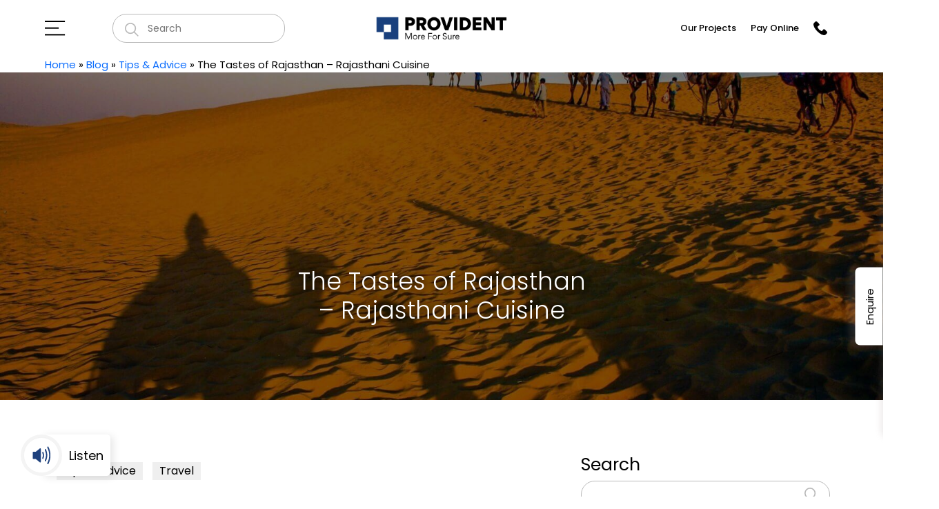

--- FILE ---
content_type: text/html; charset=UTF-8
request_url: https://www.providenthousing.com/blog/tastes-of-rajasthan/
body_size: 135646
content:
<!DOCTYPE html>
<html lang="en-IN">

<head><style>img.lazy{min-height:1px}</style><link href="https://www.providenthousing.com/wp-content/plugins/w3-total-cache/pub/js/lazyload.min.js" as="script">
    <!--
lang="en-US"-->
    <meta charset="UTF-8">
    <meta name="viewport" content="width=device-width, initial-scale=1">
    
    <meta name="google-site-verification" content="Mc2Fhumo3ugNnU85BhJkees0s2W0vn4EWaChVDMCmdY" />
    <meta name="geo.region" content="IN-KA" />
    <meta name="geo.placename" content="Bengaluru" />
    <meta name="geo.position" content="12.983911;77.632363" />
    <meta name="msvalidate.01" content="C715CB5BFA5D2B3974AA59EFD4DDEF9B" />
    <link rel="profile" href="http://gmpg.org/xfn/11">
    <!-- <link rel="pingback" href="https://www.providenthousing.com/xmlrpc.php"> -->
    <link rel="preconnect" href="https://www.providenthousing.com">

            <link rel=preload href=https://www.providenthousing.com/wp-content/themes/provident/assets/images/hamburger.png as=image>
        <link rel=preload href=https://www.providenthousing.com/wp-content/themes/provident/assets/images/menu-dark.svg as=image>
        <link rel=preload href=https://www.providenthousing.com/wp-content/themes/provident/assets/images/Provident_logo_final_blacks.png as=image>
        <link rel=preload href=https://www.providenthousing.com/wp-content/themes/provident/assets/images/search-icon.png as=image>
        <link rel=preload href=https://www.providenthousing.com/wp-content/themes/provident/assets/images/phone-call.png as=image>
         <link rel=preload href=https://www.providenthousing.com/wp-content/uploads/2022/12/2-bhk-apartments-mysore-road.webp as=image media="(min-width: 768px)"> 
         <link rel=preload href=https://www.providenthousing.com/wp-content/uploads/2022/12/3-bhk-apartments-mysore-road.webp as=image media="(max-width: 768px)"> 
                            <script src="https://webreader.naturalreaders.com/nr-webreader.js"></script>
        
        <link rel=preload href=/wp-content/themes/provident/assets/images/search-icon.png as=image>
        <link rel=preload href=/wp-content/themes/provident/assets/images/phone-call.png as=image>

                <style type="text/css">
        .hero-banner:before{
            background:transparent !important;
        }
      
            #content {
                /* background-color: lightblue; */
                transition: height 0.5s;
            }

            .banner {
                min-height: 550px;
            }

            #homepage-hero-banner.hero-banner {
                height: 550px;
                overflow: hidden;
                display: block;
                transition: 0.3s height;
            }

            #homepage-hero-banner.hero-banner.owl-loaded {
                height: auto;
            }
.nav-link.search-icon {
    background-color: white;
    border-radius: 0px;
    width: 20px;
}
.nav-link.search-icon img{
    background-color: white;
    border-radius: 0px;
    width: 20px;
}
            @media only screen and (max-width: 768px) {
                .banner {
                    min-height: 598px;
                }

                #homepage-hero-banner.hero-banner {
                 
                    height: 568px;
                }
              
            }
            
        </style>
        <link rel="preconnect" href="https://fonts.googleapis.com">
<link rel="preconnect" href="https://fonts.gstatic.com" crossorigin>
<link rel="preload"
      href="https://fonts.googleapis.com/css2?family=Poppins:ital,wght@0,100;0,200;0,300;0,400;0,500;0,700;1,100&display=swap"
      as="style"
      onload="this.onload=null;this.rel='stylesheet'">
<noscript>
<link rel="stylesheet"
      href="https://fonts.googleapis.com/css2?family=Poppins:ital,wght@0,100;0,200;0,300;0,400;0,500;0,700;1,100&display=swap">
</noscript>

    <link rel="stylesheet" href="https://cdn.jsdelivr.net/npm/bootstrap-icons@1.9.1/font/bootstrap-icons.css">
    <!--<link rel="stylesheet" href="https://stackpath.bootstrapcdn.com/font-awesome/4.7.0/css/font-awesome.min.css">-->

    <!--<link rel="stylesheet" href="https://cdnjs.cloudflare.com/ajax/libs/bxslider/4.2.17/jquery.bxslider.min.css">-->
    <!--<script src="https://code.jquery.com/jquery-3.6.0.min.js"></script>-->

            <!-- this is added for category page mixitup function -->

        <!--<script src="https://ajax.googleapis.com/ajax/libs/jquery/3.6.0/jquery.min.js?ver=6.7.1" id="my-jquery-js"></script>-->
        <script>
            // $ = jQuery;
        </script>
        <!-- <script src="https://cdn.jsdelivr.net/npm/mixitup/dist/mixitup.min.js?ver=6.7.1" id="mixitup"></script> -->
        <meta name='robots' content='index, follow, max-image-preview:large, max-snippet:-1, max-video-preview:-1' />

	<!-- This site is optimized with the Yoast SEO plugin v24.6 - https://yoast.com/wordpress/plugins/seo/ -->
	<title>The Tastes of Rajasthan | Rajasthani Cuisine| Provident Housing</title>
	<meta name="description" content="The Rajwadi land of Rajputs is known for its delectable food tastes and varieties and the best among is Rajasthani cuisine. So, enjoy the pampering and overeat a bit" />
	<link rel="canonical" href="https://www.providenthousing.com/blog/tastes-of-rajasthan/" />
	<meta property="og:locale" content="en_US" />
	<meta property="og:type" content="article" />
	<meta property="og:url" content="https://www.providenthousing.com/blog/tastes-of-rajasthan/" />
	<meta property="og:site_name" content="Provident Housing" />
	<meta property="article:published_time" content="2017-08-05T12:08:12+00:00" />
	<meta property="article:modified_time" content="2025-01-03T11:46:58+00:00" />
	<meta property="og:image" content="https://www.providenthousing.com/wp-content/uploads/2017/08/Picture7.jpg" />
	<meta property="og:image:width" content="1684" />
	<meta property="og:image:height" content="1125" />
	<meta property="og:image:type" content="image/jpeg" />
	<meta name="author" content="Provident Housing" />
	<meta name="twitter:card" content="summary_large_image" />
	<meta name="twitter:label1" content="Written by" />
	<meta name="twitter:data1" content="Provident Housing" />
	<meta name="twitter:label2" content="Est. reading time" />
	<meta name="twitter:data2" content="4 minutes" />
	<script type="application/ld+json" class="yoast-schema-graph">{"@context":"https://schema.org","@graph":[{"@type":"Article","@id":"https://www.providenthousing.com/blog/tastes-of-rajasthan/#article","isPartOf":{"@id":"https://www.providenthousing.com/blog/tastes-of-rajasthan/"},"author":{"name":"Provident Housing","@id":"https://www.providenthousing.com/#/schema/person/bbdb0dc9d799337b7e39b5000ed19e62"},"headline":"The Tastes of Rajasthan &#8211; Rajasthani Cuisine","datePublished":"2017-08-05T12:08:12+00:00","dateModified":"2025-01-03T11:46:58+00:00","mainEntityOfPage":{"@id":"https://www.providenthousing.com/blog/tastes-of-rajasthan/"},"wordCount":680,"commentCount":0,"publisher":{"@id":"https://www.providenthousing.com/#organization"},"image":{"@id":"https://www.providenthousing.com/blog/tastes-of-rajasthan/#primaryimage"},"thumbnailUrl":"https://www.providenthousing.com/wp-content/uploads/2017/08/Picture7.jpg","keywords":["food","India","living","north india","rajasthan","travel","traveling"],"articleSection":["Tips &amp; Advice","Travel"],"inLanguage":"en-US","potentialAction":[{"@type":"CommentAction","name":"Comment","target":["https://www.providenthousing.com/blog/tastes-of-rajasthan/#respond"]}]},{"@type":"WebPage","@id":"https://www.providenthousing.com/blog/tastes-of-rajasthan/","url":"https://www.providenthousing.com/blog/tastes-of-rajasthan/","name":"The Tastes of Rajasthan | Rajasthani Cuisine| Provident Housing","isPartOf":{"@id":"https://www.providenthousing.com/#website"},"primaryImageOfPage":{"@id":"https://www.providenthousing.com/blog/tastes-of-rajasthan/#primaryimage"},"image":{"@id":"https://www.providenthousing.com/blog/tastes-of-rajasthan/#primaryimage"},"thumbnailUrl":"https://www.providenthousing.com/wp-content/uploads/2017/08/Picture7.jpg","datePublished":"2017-08-05T12:08:12+00:00","dateModified":"2025-01-03T11:46:58+00:00","description":"The Rajwadi land of Rajputs is known for its delectable food tastes and varieties and the best among is Rajasthani cuisine. So, enjoy the pampering and overeat a bit","breadcrumb":{"@id":"https://www.providenthousing.com/blog/tastes-of-rajasthan/#breadcrumb"},"inLanguage":"en-US","potentialAction":[{"@type":"ReadAction","target":["https://www.providenthousing.com/blog/tastes-of-rajasthan/"]}]},{"@type":"ImageObject","inLanguage":"en-US","@id":"https://www.providenthousing.com/blog/tastes-of-rajasthan/#primaryimage","url":"https://www.providenthousing.com/wp-content/uploads/2017/08/Picture7.jpg","contentUrl":"https://www.providenthousing.com/wp-content/uploads/2017/08/Picture7.jpg","width":1684,"height":1125,"caption":"Trip to Rajasthan - Blog"},{"@type":"BreadcrumbList","@id":"https://www.providenthousing.com/blog/tastes-of-rajasthan/#breadcrumb","itemListElement":[{"@type":"ListItem","position":1,"name":"Home","item":"https://www.providenthousing.com/"},{"@type":"ListItem","position":2,"name":"Blog","item":"https://www.providenthousing.com/blog/"},{"@type":"ListItem","position":3,"name":"Tips &amp; Advice","item":"https://www.providenthousing.com/category/tips-advice/"},{"@type":"ListItem","position":4,"name":"The Tastes of Rajasthan &#8211; Rajasthani Cuisine"}]},{"@type":"WebSite","@id":"https://www.providenthousing.com/#website","url":"https://www.providenthousing.com/","name":"Provident Housing","description":"","publisher":{"@id":"https://www.providenthousing.com/#organization"},"potentialAction":[{"@type":"SearchAction","target":{"@type":"EntryPoint","urlTemplate":"https://www.providenthousing.com/?s={search_term_string}"},"query-input":{"@type":"PropertyValueSpecification","valueRequired":true,"valueName":"search_term_string"}}],"inLanguage":"en-US"},{"@type":"Organization","@id":"https://www.providenthousing.com/#organization","name":"Provident Housing","url":"https://www.providenthousing.com/","logo":{"@type":"ImageObject","inLanguage":"en-US","@id":"https://www.providenthousing.com/#/schema/logo/image/","url":"https://www.providenthousing.com/wp-content/uploads/2022/12/logo-color.svg","contentUrl":"https://www.providenthousing.com/wp-content/uploads/2022/12/logo-color.svg","caption":"Provident Housing"},"image":{"@id":"https://www.providenthousing.com/#/schema/logo/image/"}},{"@type":"Person","@id":"https://www.providenthousing.com/#/schema/person/bbdb0dc9d799337b7e39b5000ed19e62","name":"Provident Housing","image":{"@type":"ImageObject","inLanguage":"en-US","@id":"https://www.providenthousing.com/#/schema/person/image/","url":"https://secure.gravatar.com/avatar/666feb770222e38d9a5f50990ce5e57affe4a76fce636b434855c886c48c9ae1?s=96&d=mm&r=g","contentUrl":"https://secure.gravatar.com/avatar/666feb770222e38d9a5f50990ce5e57affe4a76fce636b434855c886c48c9ae1?s=96&d=mm&r=g","caption":"Provident Housing"},"sameAs":["http://localhost/provident"],"url":"https://www.providenthousing.com/author/provident-housing/"}]}</script>
	<!-- / Yoast SEO plugin. -->


<link rel='dns-prefetch' href='//cdn.jsdelivr.net' />
<link rel='dns-prefetch' href='//ajax.googleapis.com' />
<link rel="alternate" title="oEmbed (JSON)" type="application/json+oembed" href="https://www.providenthousing.com/api/oembed/1.0/embed?url=https%3A%2F%2Fwww.providenthousing.com%2Fblog%2Ftastes-of-rajasthan%2F" />
<link rel="alternate" title="oEmbed (XML)" type="text/xml+oembed" href="https://www.providenthousing.com/api/oembed/1.0/embed?url=https%3A%2F%2Fwww.providenthousing.com%2Fblog%2Ftastes-of-rajasthan%2F&#038;format=xml" />
<style id='wp-img-auto-sizes-contain-inline-css' type='text/css'>
img:is([sizes=auto i],[sizes^="auto," i]){contain-intrinsic-size:3000px 1500px}
/*# sourceURL=wp-img-auto-sizes-contain-inline-css */
</style>
<link rel="stylesheet" href="https://www.providenthousing.com/wp-content/cache/minify/5446a.css" media="all" />














<style id='heateor_sss_frontend_css-inline-css' type='text/css'>
.heateor_sss_button_instagram span.heateor_sss_svg,a.heateor_sss_instagram span.heateor_sss_svg{background:radial-gradient(circle at 30% 107%,#fdf497 0,#fdf497 5%,#fd5949 45%,#d6249f 60%,#285aeb 90%)}.heateor_sss_horizontal_sharing .heateor_sss_svg,.heateor_sss_standard_follow_icons_container .heateor_sss_svg{color:#fff;border-width:0px;border-style:solid;border-color:transparent}.heateor_sss_horizontal_sharing .heateorSssTCBackground{color:#666}.heateor_sss_horizontal_sharing span.heateor_sss_svg:hover,.heateor_sss_standard_follow_icons_container span.heateor_sss_svg:hover{border-color:transparent;}.heateor_sss_vertical_sharing span.heateor_sss_svg,.heateor_sss_floating_follow_icons_container span.heateor_sss_svg{color:#fff;border-width:0px;border-style:solid;border-color:transparent;}.heateor_sss_vertical_sharing .heateorSssTCBackground{color:#666;}.heateor_sss_vertical_sharing span.heateor_sss_svg:hover,.heateor_sss_floating_follow_icons_container span.heateor_sss_svg:hover{border-color:transparent;}
/*# sourceURL=heateor_sss_frontend_css-inline-css */
</style>
<script type="text/javascript" src="https://ajax.googleapis.com/ajax/libs/jquery/3.6.0/jquery.min.js?ver=3.6.0" id="jquery-js"></script>
<script src="https://www.providenthousing.com/wp-content/cache/minify/d4dd2.js"></script>

<link rel="https://api.w.org/" href="https://www.providenthousing.com/api/" /><link rel="alternate" title="JSON" type="application/json" href="https://www.providenthousing.com/api/wp/v2/posts/1285" /><meta name="generator" content="WordPress 6.9" />
<link rel='shortlink' href='https://www.providenthousing.com/?p=1285' />
		<script type="text/javascript">
				(function(c,l,a,r,i,t,y){
					c[a]=c[a]||function(){(c[a].q=c[a].q||[]).push(arguments)};t=l.createElement(r);t.async=1;
					t.src="https://www.clarity.ms/tag/"+i+"?ref=wordpress";y=l.getElementsByTagName(r)[0];y.parentNode.insertBefore(t,y);
				})(window, document, "clarity", "script", "o9qlpd3po3");
		</script>
		  <script src="https://cdn.onesignal.com/sdks/web/v16/OneSignalSDK.page.js" defer></script>
  <script>
          window.OneSignalDeferred = window.OneSignalDeferred || [];
          OneSignalDeferred.push(async function(OneSignal) {
            await OneSignal.init({
              appId: "4cbc1334-520a-45ff-8896-bf33d6b41eb2",
              serviceWorkerOverrideForTypical: true,
              path: "https://www.providenthousing.com/wp-content/plugins/onesignal-free-web-push-notifications/sdk_files/",
              serviceWorkerParam: { scope: "/wp-content/plugins/onesignal-free-web-push-notifications/sdk_files/push/onesignal/" },
              serviceWorkerPath: "OneSignalSDKWorker.js",
            });
          });

          // Unregister the legacy OneSignal service worker to prevent scope conflicts
          navigator.serviceWorker.getRegistrations().then((registrations) => {
            // Iterate through all registered service workers
            registrations.forEach((registration) => {
              // Check the script URL to identify the specific service worker
              if (registration.active && registration.active.scriptURL.includes('OneSignalSDKWorker.js.php')) {
                // Unregister the service worker
                registration.unregister().then((success) => {
                  if (success) {
                    console.log('OneSignalSW: Successfully unregistered:', registration.active.scriptURL);
                  } else {
                    console.log('OneSignalSW: Failed to unregister:', registration.active.scriptURL);
                  }
                });
              }
            });
          }).catch((error) => {
            console.error('Error fetching service worker registrations:', error);
          });
        </script>
<!-- <script async src="https://www.googletagmanager.com/gtag/js?id=UA-36771356-1"></script>
<script>

	  window.dataLayer = window.dataLayer || [];

	  function gtag(){dataLayer.push(arguments);}

	  gtag('js', new Date());



	  gtag('config', 'UA-36771356-1');

	</script>
 -->
<!-- Google Tag Manager -->



	<!-- End Google Tag Manager -->


<style type="text/css">.dslc-modules-section-wrapper, .dslca-add-modules-section { width : 1180px; } .dslc-modules-section:not(.dslc-full) { padding-left: 4%;  padding-right: 4%; } .dslc-modules-section { margin-left:0%;margin-right:0%;margin-bottom:0px;padding-bottom:80px;padding-top:80px;padding-left:0%;padding-right:0%;background-image:none;background-repeat:repeat;background-position:left top;background-attachment:scroll;background-size:auto;border-width:0px;border-style:solid; }</style><link rel="icon" href="https://www.providenthousing.com/wp-content/uploads/2022/12/favicon-120x120-1.ico" sizes="32x32" />
<link rel="icon" href="https://www.providenthousing.com/wp-content/uploads/2022/12/favicon-120x120-1.ico" sizes="192x192" />
<link rel="apple-touch-icon" href="https://www.providenthousing.com/wp-content/uploads/2022/12/favicon-120x120-1.ico" />
<meta name="msapplication-TileImage" content="https://www.providenthousing.com/wp-content/uploads/2022/12/favicon-120x120-1.ico" />
    <!-- Favicon New code -->
    <link rel="apple-touch-icon" sizes="57x57" href="/wp-content/themes/provident/assets/images/favicon/apple-icon-57x57.png">
    <link rel="apple-touch-icon" sizes="60x60" href="/wp-content/themes/provident/assets/images/favicon/apple-icon-60x60.png">
    <link rel="apple-touch-icon" sizes="72x72" href="/wp-content/themes/provident/assets/images/favicon/apple-icon-72x72.png">
    <link rel="apple-touch-icon" sizes="76x76" href="/wp-content/themes/provident/assets/images/favicon/apple-icon-76x76.png">
    <link rel="apple-touch-icon" sizes="114x114" href="/wp-content/themes/provident/assets/images/favicon/apple-icon-114x114.png">
    <link rel="apple-touch-icon" sizes="120x120" href="/wp-content/themes/provident/assets/images/favicon/apple-icon-120x120.png">
    <link rel="apple-touch-icon" sizes="144x144" href="/wp-content/themes/provident/assets/images/favicon/apple-icon-144x144.png">
    <link rel="apple-touch-icon" sizes="152x152" href="/wp-content/themes/provident/assets/images/favicon/apple-icon-152x152.png">
    <link rel="apple-touch-icon" sizes="180x180" href="/wp-content/themes/provident/assets/images/favicon/apple-icon-180x180.png">
    <link rel="icon" type="image/png" sizes="192x192" href="/wp-content/themes/provident/assets/images/favicon/android-icon-192x192.png">
    <link rel="icon" type="image/png" sizes="32x32" href="/wp-content/themes/provident/assets/images/favicon/favicon-32x32.png">
    <link rel="icon" type="image/png" sizes="96x96" href="/wp-content/themes/provident/assets/images/favicon/favicon-96x96.png">
    <link rel="icon" type="image/png" sizes="16x16" href="/wp-content/themes/provident/assets/images/favicon/favicon-16x16.png">
    <link rel="manifest" href="/wp-content/themes/provident/assets/images/favicon/manifest.json">
    <meta name="msapplication-TileColor" content="#ffffff">
    <meta name="msapplication-TileImage" content="/wp-content/themes/provident/assets/images/favicon/ms-icon-144x144.png">
    <meta name="theme-color" content="#ffffff">
        <meta name="keywords" content="">
    <!-- Favicon New code -->
    <noscript><img class="lazy" height="1" width="1" style="display:none" src="data:image/svg+xml,%3Csvg%20xmlns='http://www.w3.org/2000/svg'%20viewBox='0%200%201%201'%3E%3C/svg%3E" data-src="https://www.facebook.com/tr?id=1364881907745062&ev=PageView&noscript=1" /></noscript>
    <!-- End Meta Pixel Code -->
    <!-- Header Script Edit in WP Dashboard -->
        <!-- Header Script Edit in WP Dashboard -->
    
                    <!-- GTM code loading from lazy_script.js -->
            <script>
                (() => {
                    class RocketLazyLoadScripts {
                        constructor() {
                            this.v = "1.2.6", this.triggerEvents = ["keydown", "mousedown", "mousemove", "touchmove", "touchstart", "touchend", "wheel"], this.userEventHandler = this.t.bind(this), this.touchStartHandler = this.i.bind(this), this.touchMoveHandler = this.o.bind(this), this.touchEndHandler = this.h.bind(this), this.clickHandler = this.u.bind(this), this.interceptedClicks = [], this.interceptedClickListeners = [], this.l(this), window.addEventListener("pageshow", (t => {
                                this.persisted = t.persisted, this.everythingLoaded && this.m()
                            })), this.CSPIssue = sessionStorage.getItem("rocketCSPIssue"), document.addEventListener("securitypolicyviolation", (t => {
                                this.CSPIssue || "script-src-elem" !== t.violatedDirective || "data" !== t.blockedURI || (this.CSPIssue = !0, sessionStorage.setItem("rocketCSPIssue", !0))
                            })), document.addEventListener("DOMContentLoaded", (() => {
                                this.k()
                            })), this.delayedScripts = {
                                normal: [],
                                async: [],
                                defer: []
                            }, this.trash = [], this.allJQueries = []
                        }
                        p(t) {
                            document.hidden ? t.t() : (this.triggerEvents.forEach((e => window.addEventListener(e, t.userEventHandler, {
                                passive: !0
                            }))), window.addEventListener("touchstart", t.touchStartHandler, {
                                passive: !0
                            }), window.addEventListener("mousedown", t.touchStartHandler), document.addEventListener("visibilitychange", t.userEventHandler))
                        }
                        _() {
                            this.triggerEvents.forEach((t => window.removeEventListener(t, this.userEventHandler, {
                                passive: !0
                            }))), document.removeEventListener("visibilitychange", this.userEventHandler)
                        }
                        i(t) {
                            "HTML" !== t.target.tagName && (window.addEventListener("touchend", this.touchEndHandler), window.addEventListener("mouseup", this.touchEndHandler), window.addEventListener("touchmove", this.touchMoveHandler, {
                                passive: !0
                            }), window.addEventListener("mousemove", this.touchMoveHandler), t.target.addEventListener("click", this.clickHandler), this.L(t.target, !0), this.S(t.target, "onclick", "rocket-onclick"), this.C())
                        }
                        o(t) {
                            window.removeEventListener("touchend", this.touchEndHandler), window.removeEventListener("mouseup", this.touchEndHandler), window.removeEventListener("touchmove", this.touchMoveHandler, {
                                passive: !0
                            }), window.removeEventListener("mousemove", this.touchMoveHandler), t.target.removeEventListener("click", this.clickHandler), this.L(t.target, !1), this.S(t.target, "rocket-onclick", "onclick"), this.M()
                        }
                        h() {
                            window.removeEventListener("touchend", this.touchEndHandler), window.removeEventListener("mouseup", this.touchEndHandler), window.removeEventListener("touchmove", this.touchMoveHandler, {
                                passive: !0
                            }), window.removeEventListener("mousemove", this.touchMoveHandler)
                        }
                        u(t) {
                            t.target.removeEventListener("click", this.clickHandler), this.L(t.target, !1), this.S(t.target, "rocket-onclick", "onclick"), this.interceptedClicks.push(t), t.preventDefault(), t.stopPropagation(), t.stopImmediatePropagation(), this.M()
                        }
                        O() {
                            window.removeEventListener("touchstart", this.touchStartHandler, {
                                passive: !0
                            }), window.removeEventListener("mousedown", this.touchStartHandler), this.interceptedClicks.forEach((t => {
                                t.target.dispatchEvent(new MouseEvent("click", {
                                    view: t.view,
                                    bubbles: !0,
                                    cancelable: !0
                                }))
                            }))
                        }
                        l(t) {
                            EventTarget.prototype.addEventListenerWPRocketBase = EventTarget.prototype.addEventListener, EventTarget.prototype.addEventListener = function(e, i, o) {
                                "click" !== e || t.windowLoaded || i === t.clickHandler || t.interceptedClickListeners.push({
                                    target: this,
                                    func: i,
                                    options: o
                                }), (this || window).addEventListenerWPRocketBase(e, i, o)
                            }
                        }
                        L(t, e) {
                            this.interceptedClickListeners.forEach((i => {
                                i.target === t && (e ? t.removeEventListener("click", i.func, i.options) : t.addEventListener("click", i.func, i.options))
                            })), t.parentNode !== document.documentElement && this.L(t.parentNode, e)
                        }
                        D() {
                            return new Promise((t => {
                                this.P ? this.M = t : t()
                            }))
                        }
                        C() {
                            this.P = !0
                        }
                        M() {
                            this.P = !1
                        }
                        S(t, e, i) {
                            t.hasAttribute && t.hasAttribute(e) && (event.target.setAttribute(i, event.target.getAttribute(e)), event.target.removeAttribute(e))
                        }
                        t() {
                            this._(this), "loading" === document.readyState ? document.addEventListener("DOMContentLoaded", this.R.bind(this)) : this.R()
                        }
                        k() {
                            let t = [];
                            document.querySelectorAll("script[type=rocketlazyloadscript][data-rocket-src]").forEach((e => {
                                let i = e.getAttribute("data-rocket-src");
                                if (i && !i.startsWith("data:")) {
                                    0 === i.indexOf("//") && (i = location.protocol + i);
                                    try {
                                        const o = new URL(i).origin;
                                        o !== location.origin && t.push({
                                            src: o,
                                            crossOrigin: e.crossOrigin || "module" === e.getAttribute("data-rocket-type")
                                        })
                                    } catch (t) {}
                                }
                            })), t = [...new Map(t.map((t => [JSON.stringify(t), t]))).values()], this.T(t, "preconnect")
                        }
                        async R() {
                            this.lastBreath = Date.now(), this.j(this), this.F(this), this.I(), this.W(), this.q(), await this.A(this.delayedScripts.normal), await this.A(this.delayedScripts.defer), await this.A(this.delayedScripts.async);
                            try {
                                await this.U(), await this.H(this), await this.J()
                            } catch (t) {
                                console.error(t)
                            }
                            window.dispatchEvent(new Event("rocket-allScriptsLoaded")), this.everythingLoaded = !0, this.D().then((() => {
                                this.O()
                            })), this.N()
                        }
                        W() {
                            document.querySelectorAll("script[type=rocketlazyloadscript]").forEach((t => {
                                t.hasAttribute("data-rocket-src") ? t.hasAttribute("async") && !1 !== t.async ? this.delayedScripts.async.push(t) : t.hasAttribute("defer") && !1 !== t.defer || "module" === t.getAttribute("data-rocket-type") ? this.delayedScripts.defer.push(t) : this.delayedScripts.normal.push(t) : this.delayedScripts.normal.push(t)
                            }))
                        }
                        async B(t) {
                            if (await this.G(), !0 !== t.noModule || !("noModule" in HTMLScriptElement.prototype)) return new Promise((e => {
                                let i;

                                function o() {
                                    (i || t).setAttribute("data-rocket-status", "executed"), e()
                                }
                                try {
                                    if (navigator.userAgent.indexOf("Firefox/") > 0 || "" === navigator.vendor || this.CSPIssue) i = document.createElement("script"), [...t.attributes].forEach((t => {
                                        let e = t.nodeName;
                                        "type" !== e && ("data-rocket-type" === e && (e = "type"), "data-rocket-src" === e && (e = "src"), i.setAttribute(e, t.nodeValue))
                                    })), t.text && (i.text = t.text), i.hasAttribute("src") ? (i.addEventListener("load", o), i.addEventListener("error", (function() {
                                        i.setAttribute("data-rocket-status", "failed-network"), e()
                                    })), setTimeout((() => {
                                        i.isConnected || e()
                                    }), 1)) : (i.text = t.text, o()), t.parentNode.replaceChild(i, t);
                                    else {
                                        const i = t.getAttribute("data-rocket-type"),
                                            s = t.getAttribute("data-rocket-src");
                                        i ? (t.type = i, t.removeAttribute("data-rocket-type")) : t.removeAttribute("type"), t.addEventListener("load", o), t.addEventListener("error", (i => {
                                            this.CSPIssue && i.target.src.startsWith("data:") ? (console.log("WPRocket: data-uri blocked by CSP -> fallback"), t.removeAttribute("src"), this.B(t).then(e)) : (t.setAttribute("data-rocket-status", "failed-network"), e())
                                        })), s ? (t.removeAttribute("data-rocket-src"), t.src = s) : t.src = "data:text/javascript;base64," + window.btoa(unescape(encodeURIComponent(t.text)))
                                    }
                                } catch (i) {
                                    t.setAttribute("data-rocket-status", "failed-transform"), e()
                                }
                            }));
                            t.setAttribute("data-rocket-status", "skipped")
                        }
                        async A(t) {
                            const e = t.shift();
                            return e && e.isConnected ? (await this.B(e), this.A(t)) : Promise.resolve()
                        }
                        q() {
                            this.T([...this.delayedScripts.normal, ...this.delayedScripts.defer, ...this.delayedScripts.async], "preload")
                        }
                        T(t, e) {
                            var i = document.createDocumentFragment();
                            t.forEach((t => {
                                const o = t.getAttribute && t.getAttribute("data-rocket-src") || t.src;
                                if (o && !o.startsWith("data:")) {
                                    const s = document.createElement("link");
                                    s.href = o, s.rel = e, "preconnect" !== e && (s.as = "script"), t.getAttribute && "module" === t.getAttribute("data-rocket-type") && (s.crossOrigin = !0), t.crossOrigin && (s.crossOrigin = t.crossOrigin), t.integrity && (s.integrity = t.integrity), i.appendChild(s), this.trash.push(s)
                                }
                            })), document.head.appendChild(i)
                        }
                        j(t) {
                            let e = {};

                            function i(i, o) {
                                return e[o].eventsToRewrite.indexOf(i) >= 0 && !t.everythingLoaded ? "rocket-" + i : i
                            }

                            function o(t, o) {
                                ! function(t) {
                                    e[t] || (e[t] = {
                                        originalFunctions: {
                                            add: t.addEventListener,
                                            remove: t.removeEventListener
                                        },
                                        eventsToRewrite: []
                                    }, t.addEventListener = function() {
                                        arguments[0] = i(arguments[0], t), e[t].originalFunctions.add.apply(t, arguments)
                                    }, t.removeEventListener = function() {
                                        arguments[0] = i(arguments[0], t), e[t].originalFunctions.remove.apply(t, arguments)
                                    })
                                }(t), e[t].eventsToRewrite.push(o)
                            }

                            function s(e, i) {
                                let o = e[i];
                                e[i] = null, Object.defineProperty(e, i, {
                                    get: () => o || function() {},
                                    set(s) {
                                        t.everythingLoaded ? o = s : e["rocket" + i] = o = s
                                    }
                                })
                            }
                            o(document, "DOMContentLoaded"), o(window, "DOMContentLoaded"), o(window, "load"), o(window, "pageshow"), o(document, "readystatechange"), s(document, "onreadystatechange"), s(window, "onload"), s(window, "onpageshow");
                            try {
                                Object.defineProperty(document, "readyState", {
                                    get: () => t.rocketReadyState,
                                    set(e) {
                                        t.rocketReadyState = e
                                    },
                                    configurable: !0
                                }), document.readyState = "loading"
                            } catch (t) {
                                console.log("WPRocket DJE readyState conflict, bypassing")
                            }
                        }
                        F(t) {
                            let e;

                            function i(e) {
                                return t.everythingLoaded ? e : e.split(" ").map((t => "load" === t || 0 === t.indexOf("load.") ? "rocket-jquery-load" : t)).join(" ")
                            }

                            function o(o) {
                                function s(t) {
                                    const e = o.fn[t];
                                    o.fn[t] = o.fn.init.prototype[t] = function() {
                                        return this[0] === window && ("string" == typeof arguments[0] || arguments[0] instanceof String ? arguments[0] = i(arguments[0]) : "object" == typeof arguments[0] && Object.keys(arguments[0]).forEach((t => {
                                            const e = arguments[0][t];
                                            delete arguments[0][t], arguments[0][i(t)] = e
                                        }))), e.apply(this, arguments), this
                                    }
                                }
                                o && o.fn && !t.allJQueries.includes(o) && (o.fn.ready = o.fn.init.prototype.ready = function(e) {
                                    return t.domReadyFired ? e.bind(document)(o) : document.addEventListener("rocket-DOMContentLoaded", (() => e.bind(document)(o))), o([])
                                }, s("on"), s("one"), t.allJQueries.push(o)), e = o
                            }
                            o(window.jQuery), Object.defineProperty(window, "jQuery", {
                                get: () => e,
                                set(t) {
                                    o(t)
                                }
                            })
                        }
                        async H(t) {
                            const e = document.querySelector("script[data-webpack]");
                            e && (await async function() {
                                return new Promise((t => {
                                    e.addEventListener("load", t), e.addEventListener("error", t)
                                }))
                            }(), await t.K(), await t.H(t))
                        }
                        async U() {
                            this.domReadyFired = !0;
                            try {
                                document.readyState = "interactive"
                            } catch (t) {}
                            await this.G(), document.dispatchEvent(new Event("rocket-readystatechange")), await this.G(), document.rocketonreadystatechange && document.rocketonreadystatechange(), await this.G(), document.dispatchEvent(new Event("rocket-DOMContentLoaded")), await this.G(), window.dispatchEvent(new Event("rocket-DOMContentLoaded"))
                        }
                        async J() {
                            try {
                                document.readyState = "complete"
                            } catch (t) {}
                            await this.G(), document.dispatchEvent(new Event("rocket-readystatechange")), await this.G(), document.rocketonreadystatechange && document.rocketonreadystatechange(), await this.G(), window.dispatchEvent(new Event("rocket-load")), await this.G(), window.rocketonload && window.rocketonload(), await this.G(), this.allJQueries.forEach((t => t(window).trigger("rocket-jquery-load"))), await this.G();
                            const t = new Event("rocket-pageshow");
                            t.persisted = this.persisted, window.dispatchEvent(t), await this.G(), window.rocketonpageshow && window.rocketonpageshow({
                                persisted: this.persisted
                            }), this.windowLoaded = !0
                        }
                        m() {
                            document.onreadystatechange && document.onreadystatechange(), window.onload && window.onload(), window.onpageshow && window.onpageshow({
                                persisted: this.persisted
                            })
                        }
                        I() {
                            const t = new Map;
                            document.write = document.writeln = function(e) {
                                const i = document.currentScript;
                                i || console.error("WPRocket unable to document.write this: " + e);
                                const o = document.createRange(),
                                    s = i.parentElement;
                                let n = t.get(i);
                                void 0 === n && (n = i.nextSibling, t.set(i, n));
                                const c = document.createDocumentFragment();
                                o.setStart(c, 0), c.appendChild(o.createContextualFragment(e)), s.insertBefore(c, n)
                            }
                        }
                        async G() {
                            Date.now() - this.lastBreath > 45 && (await this.K(), this.lastBreath = Date.now())
                        }
                        async K() {
                            return document.hidden ? new Promise((t => setTimeout(t))) : new Promise((t => requestAnimationFrame(t)))
                        }
                        N() {
                            this.trash.forEach((t => t.remove()))
                        }
                        static run() {
                            const t = new RocketLazyLoadScripts;
                            t.p(t)
                        }
                    }
                    setTimeout(function() {
                        RocketLazyLoadScripts.run()
                    }, 2000)
                })();
            </script>
            <script type="rocketlazyloadscript" async>
                (function(w, d, s, l, i) {
            w[l] = w[l] || [];
            w[l].push({
                'gtm.start': new Date().getTime(),
                event: 'gtm.js'
            });
            var f = d.getElementsByTagName(s)[0],
                j = d.createElement(s),
                dl = l != 'dataLayer' ? '&l=' + l : '';
            j.async = true;
            j.src =
                'https://www.googletagmanager.com/gtm.js?id=' + i + dl;
            f.parentNode.insertBefore(j, f);
        })(window, document, 'script', 'dataLayer', 'GTM-WSC2Q3X');
    </script>
                        <!-- Meta Pixel Code July 25, 2023-->
            <script type="rocketlazyloadscript" async>
                ! function(f, b, e, v, n, t, s)
        {
            if (f.fbq) return;
            n = f.fbq = function() {
                n.callMethod ?
                    n.callMethod.apply(n, arguments) : n.queue.push(arguments)
            };
            if (!f._fbq) f._fbq = n;
            n.push = n;
            n.loaded = !0;
            n.version = '2.0';
            n.queue = [];
            t = b.createElement(e);
            t.async = !0;
            t.src = v;
            s = b.getElementsByTagName(e)[0];
            s.parentNode.insertBefore(t, s)
        }(window, document, 'script',
            'https://connect.facebook.net/en_US/fbevents.js');
        fbq('init', '1364881907745062');
        fbq('track', 'PageView');
    </script>
            <script type="rocketlazyloadscript" async>
                window.onload = function() {
        setTimeout(function() {
            (function(w, d, t, r, u) {
                var f, n, i;
                w[u] = w[u] || [], f = function() {
                        var o = {
                            ti: "343147748",
                            enableAutoSpaTracking: true
                        };
                        o.q = w[u], w[u] = new UET(o), w[u].push("pageLoad")
                    },
                    n = d.createElement(t), n.src = r, n.async = 1, n.onload = n.onreadystatechange = function() {
                        var s = this.readyState;
                        s && s !== "loaded" && s !== "complete" || (f(), n.onload = n.onreadystatechange = null)
                    },
                    i = d.getElementsByTagName(t)[0], i.parentNode.insertBefore(n, i)
            })
            (window, document, "script", "//bat.bing.com/bat.js", "uetq");
        }, 500); // 500 milliseconds delay
    };
    </script>
                                            <script type="rocketlazyloadscript" async>

            (function(w, d, s, l, i) {
                w[l] = w[l] || [];
                w[l].push({
                    'gtm.start': new Date().getTime(),
                    event: 'gtm.js'
                });
                var f = d.getElementsByTagName(s)[0],
                    j = d.createElement(s),
                    dl = l != 'dataLayer' ? '&l=' + l : '';
                j.async = true;
                j.src =
                    'https://www.googletagmanager.com/gtm.js?id=' + i + dl;
                f.parentNode.insertBefore(j, f);
            })(window, document, 'script', 'dataLayer', 'GTM-WSC2Q3X');
        </script>
        <!-- End Google Tag Manager -->
        <!--Updated 07-06-2024-->
    




    <style>
      .mobile-menu-box{
            display:none;
        }
        .slidedown-button.primary {
            background: #19407d !important;
        }

        .search-close-btn {
            right: 20px;
        }

        .brand-logo {
            width: 70%;
            height: 80%;
            margin: auto;
            display: block;
        }

        #footer .nav li {
            padding-bottom: 10px;
            margin-bottom: 0px;
        }

        #breadcrumbs {
            font-size: 15px;
            margin: 0px;
            padding: 0px 20px;
            width: 93%;
            margin: auto;
        }

        #breadcrumbs a {
            text-decoration: none;
        }

        /* Hide the language switcher by default */
        div#trp-floater-ls {
            display: none !important;
        }

        /* Show the language switcher only on post ID 6785 */
        body.postid-6785 div#trp-floater-ls {
            display: block !important;
        }

        .whatsApp_menu {
            display: none;
        }

        .stickyForm {
            width: 350px;
            right: -350px;
        }

        .pre-loader {
            position: fixed;
            inset: 0;
            background: #fff;
            z-index: 9999;
            display: flex;
            align-items: center;
            justify-content: center;
        }

        .pre-loader img {
            width: 10%;
        }

        #header ul.social-links {
            position: unset;
            padding: 0;
            margin: 18px 0;
        }

        .menu-block nav {
            overflow: auto;
            height: 100%;
            margin: 30px 25px 100px 0px;
        }

        .custom_style_addition {
            height: 100% !important;
        }

        .menu-block .item.has-children:after {
            right: 30px;
        }

        .close-btn {
            color: black;
            font-size: 22px;
            text-align: end;
            cursor: pointer;
            margin-right: 10px;
            margin-bottom: 10px;
        }

        .close-btn .close {
            display: inline-block;
        }

        i#menu_open_arrow {
            margin-right: 10px;
        }

        i#menu_open_arrow.menu_open_arrow.rotated {
            transform: rotate(90deg);
        }

        li.item.has-children a {
            display: flex;
            align-items: center;
            justify-content: space-between;
        }

        .menu-block .item.has-children:after {
            display: none;
            opacity: 0;
            visibility: hidden;
        }


        @media only screen and (max-width: 1200px) {
            .banner {
                height: unset !important;
                min-height: 350px
            }

            .right-menu {
                margin-left: 0px;
            }

            .project-filters select {
                color: black !important;
            }
        }


        @media only screen and (max-width: 1024px) {
            .right-menu a {
                color: black;
                font-size: 11px;
                font-weight: 500;
            }
               .mobile-menu-box{
            display:none;
        }
        }

        @media only screen and (max-width: 600px) {

            .main-menu-wrapper.active {
                position: fixed;
                height: 100vh;
                display: flex;
                align-items: center;
                justify-content: center;
            }

            .main-menu-wrapper .row {
                height: 90vh;
                overflow: auto;
            }

            .custom_style_addition {
                height: auto !important;
            }

            form .phone-field select {
                color: black;
                height: 50px;
            }

            .home .project-overlay h4,
            .home .project-location {
                color: black;
            }


        }
    </style>
    
</head>

<body class="wp-singular post-template-default single single-post postid-1285 single-format-standard wp-custom-logo wp-theme-provident dslc-enabled">
            <!-- Google Tag Manager (noscript) 
        <noscript><iframe src=https://www.googletagmanager.com/ns.html?id=GTM-KG5KJNRG height="0" width="0" style="display:none;visibility:hidden"></iframe></noscript>
        End Google Tag Manager (noscript) -->
        <!-- Google Tag Manager (noscript)  07-06-2024-->
        <noscript><iframe src="https://www.googletagmanager.com/ns.html?id=GTM-WSC2Q3X" height="0" width="0" style="display:none;visibility:hidden"></iframe></noscript>
        <!-- End Google Tag Manager (noscript)   07-06-2024-->
        <!-- Google Tag Manager (noscript) -->
    <noscript><iframe src="https://www.googletagmanager.com/ns.html?id=GTM-WSC2Q3X" height="0" width="0" style="display:none;visibility:hidden"></iframe></noscript>
    <!-- End Google Tag Manager (noscript) -->
        <div class="mp-pusher" id="mp-pusher">
        <div class="scroller">
            <!-- this is for emulating position fixed of the nav -->
            <div class="wrapper">
                <div class="container-header" id="header">
                    <div class="mobile-menu-box d-flex align-items-center justify-content-between d-sm-none clearfix">
                        <div class="clearfix">
                            <p>
                                <a href="#" aria-label="menu trigger" id="trigger" class="menu-trigger no-lazy"><img class="lazy" src="data:image/svg+xml,%3Csvg%20xmlns='http://www.w3.org/2000/svg'%20viewBox='0%200%201%201'%3E%3C/svg%3E" data-src="https://www.providenthousing.com/wp-content/themes/provident/assets/images/hamburger.png" alt="Top Builders in bangalore" style=" width: 47px; padding: 30px 9px;"></a>
                            </p>
                            <nav class="codrops-demos"></nav>
                        </div>
                        <div class="clearfix mobileprojectLogo">
                            <a href="https://www.providenthousing.com/" aria-label="brand logo"> <img src="https://www.providenthousing.com/wp-content/themes/provident/assets/images/Provident_logo_final_blacks.png" class="brand-logo no-lazy logo-test" alt="best real estate company in bangalore" /></a>

                        </div>
                        <div class="clearfix mobileSearchHeader">
                            <ul>
                                <li class="nav-item">
                                    <div class="search_bar project_search_bar" style="display: none;">
                                        <!-- <form action="#"> -->
                                        <input type="text" name="search form-control" class="search" placeholder="Search" />
                                        <!-- </form> -->
                                        <p class="search-close-btn">×</p>
                                        <div class="search_result" id="search_result">
                                            <ul></ul>
                                        </div>
                                    </div>
                                    <!--<a href="javascript:void(0)" class="nav-link search-icon no-lazy" loading="eager" aria-label="search icon"><img class="lazy" src="data:image/svg+xml,%3Csvg%20xmlns='http://www.w3.org/2000/svg'%20viewBox='0%200%201%201'%3E%3C/svg%3E" data-src="https://www.providenthousing.com/wp-content/themes/provident/assets/images/search-icon.png" alt="Provident Housing 1BHK,2BHK" /></a>-->
<button class="nav-link search-icon no-lazy" aria-label="search icon">
  <img class="lazy" src="data:image/svg+xml,%3Csvg%20xmlns='http://www.w3.org/2000/svg'%20viewBox='0%200%201%201'%3E%3C/svg%3E" data-src="https://www.providenthousing.com/wp-content/themes/provident/assets/images/search-icon.png" alt="Provident Housing" />
</button>
                                </li>
                            </ul>
                        </div>
                        <div class="clearfix callHeaderMobile callHeaderWhatsapp">
                            <ul>
                                <li class="nav-item whatsApp_menu"><a href="https://tinyurl.com/2ljpdgss" target="_blank" aria-label="nav link" class="nav-link">
                                        <img class="lazy" src="data:image/svg+xml,%3Csvg%20xmlns='http://www.w3.org/2000/svg'%20viewBox='0%200%2040%2040'%3E%3C/svg%3E" data-src="https://www.providenthousing.com/wp-content/uploads/2023/01/logo-whatsapp-1.png" alt="2 & 3 bhk apartments near soukya road whitefield" width="40">
                                    </a></li>
                            </ul>
                        </div>
                        <div class="clearfix callHeaderMobile">
                            <ul>
                                <li class="nav-item">
                                    <a href="tel:080-44555544" class="nav-link no-lazy" loading="eager" aria-label="tel link"><img class="lazy" src="data:image/svg+xml,%3Csvg%20xmlns='http://www.w3.org/2000/svg'%20viewBox='0%200%2020%2020'%3E%3C/svg%3E" data-src="https://www.providenthousing.com/wp-content/themes/provident/assets/images/phone-call.png" width="20" alt="apartments for sale in kelambakkam" /></a>
                                </li>
                            </ul>
                        </div>
                    </div>
                    <div class="menu d-none d-sm-block " data-wow-duration="1s" data-wow-delay="0.5s">
                        <div class="row">
                            <div class="col-xxl-1 col-xl-1 col-lg-1 col-md-1 col-sm-1 col-xs-1 flex-align-center">
                                <img loading="eager" class="no-lazy" src="https://www.providenthousing.com/wp-content/themes/provident/assets/images/menu-dark.svg" alt="flats in mangalore" id="menu-toggle" />
                                <!-- <div class="main-menu">
								</div> -->
                            </div>
                                                            <div class="col-xxl-3 col-xl-3 col-lg-3 col-md-3 col-sm-3 col-xs-3  flex-align-center">
                                    <div class="search_bar">
                                        <!-- <form action="#"> -->
                                        <input type="text" name="search form-control" class="search" placeholder="Search" />
                                        <!-- </form> -->
                                        <div class="search_result" id="search_result">
                                            <ul></ul>
                                        </div>
                                    </div>
                                </div>
                                <div class="col-xxl-4 col-xl-4 col-lg-4 col-md-4 col-sm-3 col-xs-3 justify-content-center flex-align-center">
                                    <a href="https://www.providenthousing.com/" aria-label="new brand logo"> <img src="https://www.providenthousing.com/wp-content/themes/provident/assets/images/Provident_logo_final_blacks.png" class="brand-logo logo-test no-lazy test-lazy" alt="2 bhk apartments near whitefield bangalore" /></a>

                                </div>
                                <div class="col-xxl-4 col-xl-4 col-lg-4 col-md-4 col-sm-4 col-xs-4 flex-align-center justify-content-center">
                                    <nav class="right-menu navbar navbar-expand-lg">
                                        <div class="container-fluid">
                                            <ul id="menu-header-menu" class="navbar-nav"><li id="menu-item-459" class="nav-item has-sub-menu menu-item menu-item-type-post_type menu-item-object-page menu-item-has-children menu-item-459"><a href="https://www.providenthousing.com/projects/" class="nav-link">Our Projects</a>
<ul class="sub-menu">
	<li id="menu-item-446" class="menu-item menu-item-type-taxonomy menu-item-object-projects menu-item-446"><a href="https://www.providenthousing.com/projects/bangalore/" class="nav-link">Bengaluru</a></li>
	<li id="menu-item-447" class="menu-item menu-item-type-taxonomy menu-item-object-projects menu-item-447"><a href="https://www.providenthousing.com/projects/pune/" class="nav-link">Pune</a></li>
	<li id="menu-item-448" class="menu-item menu-item-type-taxonomy menu-item-object-projects menu-item-448"><a href="https://www.providenthousing.com/projects/coimbatore/" class="nav-link">Coimbatore</a></li>
	<li id="menu-item-449" class="menu-item menu-item-type-taxonomy menu-item-object-projects menu-item-449"><a href="https://www.providenthousing.com/projects/chennai/" class="nav-link">Chennai</a></li>
	<li id="menu-item-450" class="menu-item menu-item-type-taxonomy menu-item-object-projects menu-item-450"><a href="https://www.providenthousing.com/projects/mangalore/" class="nav-link">Mangalore</a></li>
	<li id="menu-item-451" class="menu-item menu-item-type-taxonomy menu-item-object-projects menu-item-451"><a href="https://www.providenthousing.com/projects/hyderabad/" class="nav-link">Hyderabad</a></li>
	<li id="menu-item-452" class="menu-item menu-item-type-taxonomy menu-item-object-projects menu-item-452"><a href="https://www.providenthousing.com/projects/goa/" class="nav-link">Goa</a></li>
	<li id="menu-item-453" class="menu-item menu-item-type-taxonomy menu-item-object-projects menu-item-453"><a href="https://www.providenthousing.com/projects/mumbai/" class="nav-link">Mumbai</a></li>
	<li id="menu-item-454" class="menu-item menu-item-type-taxonomy menu-item-object-projects menu-item-454"><a href="https://www.providenthousing.com/projects/kochi/" class="nav-link">Kochi</a></li>
</ul>
</li>
<li id="menu-item-455" class="nav-item has-sub-menu menu-item menu-item-type-custom menu-item-object-custom menu-item-has-children menu-item-455"><a href="#" class="nav-link">Pay Online</a>
<ul class="sub-menu">
	<li id="menu-item-4784" class="menu-item menu-item-type-custom menu-item-object-custom menu-item-4784"><a target="_blank" href="https://edu.easebuzz.in/cf/ProvidentsXGYs-ProvidentHousingLimited" class="nav-link">Booking Amount</a></li>
	<li id="menu-item-4785" class="menu-item menu-item-type-custom menu-item-object-custom menu-item-4785"><a target="_blank" href="https://edu.easebuzz.in/cf/providenthousing" class="nav-link">Milestone Payment</a></li>
</ul>
</li>
 <li class="nav-item whatsApp_menu"> <a href="https://tinyurl.com/2ljpdgss" target="_blank" class="nav-link" aria-label="whatsapp number"> <img class="lazy" src="data:image/svg+xml,%3Csvg%20xmlns='http://www.w3.org/2000/svg'%20viewBox='0%200%2040%2040'%3E%3C/svg%3E" data-src="https://www.providenthousing.com/wp-content/uploads/2023/01/logo-whatsapp-1.png" alt="2 bhk flats near soukya road bangalore" width="40"> </a> </li> <li class="nav-item has-sub-menu"><a href="tel:080-44555544" class="nav-link" aria-label="number"><img class="lazy" src="data:image/svg+xml,%3Csvg%20xmlns='http://www.w3.org/2000/svg'%20viewBox='0%200%2020%2020'%3E%3C/svg%3E" data-src="https://www.providenthousing.com/assets/images/phone-call.png" width="20" alt="1 bhk apartment in dabolim"></a>
                                        <ul class="sub-menu menu-tel"> <li id="menu-item " class="menu-item menu-item-type-custom menu-item-object-custom menu-item "><a href="tel:080-44555544" aria-label="telephone" class="nav-link">080-44555544</a></li></ul>
                                    </li></ul>                                        </div>
                                    </nav>
                                </div>
                                                    </div>
                    </div>
                    <div class="main-menu-wrapper">
                        <div class="row g-0" style="height: 100%;">
                            <div class="col-xxl-5 col-xl-5 col-lg-6 col-md-7 col-sm-4 col-xs-4 col-12 custom_style_addition" style="position: relative;">
                                <div class="menu-block">
                                    <div class="menu-logo d-none d-xl-block">
                                        <a href="https://www.providenthousing.com/" aria-label="menu logo"><img class="lazy" src="data:image/svg+xml,%3Csvg%20xmlns='http://www.w3.org/2000/svg'%20viewBox='0%200%20220%20220'%3E%3C/svg%3E" data-src="https://www.providenthousing.com/wp-content/themes/provident/assets/images/Provident_logo_final_blacks.png" width="220" alt="2.5 bhk flats in edappally kochi" /></a>
                                    </div>
                                    <div class="menu-logo d-xl-none d-lg-block d-md-block">
                                        <a href="https://www.providenthousing.com/" aria-label="d block"><img class="lazy" src="data:image/svg+xml,%3Csvg%20xmlns='http://www.w3.org/2000/svg'%20viewBox='0%200%20220%20220'%3E%3C/svg%3E" data-src="https://www.providenthousing.com/wp-content/themes/provident/assets/images/Provident_logo_final_blacks.png" width="220" alt="3 bhk apartments in kochi" /></a>
                                    </div>
                                    <nav>
                                        <ul id="menu-sidebar-menu" class="nav-bar"><li id="menu-item-421" class="item menu-item menu-item-type-post_type menu-item-object-page menu-item-home menu-item-421"><a href="https://www.providenthousing.com/">Home</a></li>
<li id="menu-item-3282" class="item has-children menu-item menu-item-type-custom menu-item-object-custom menu-item-has-children menu-item-3282"><a href="#">About Us</a>
<ul class="sub-menu">
	<li id="menu-item-3280" class="menu-item menu-item-type-custom menu-item-object-custom menu-item-3280"><a href="/about-us/#company_overview">Company Overview</a></li>
	<li id="menu-item-3281" class="menu-item menu-item-type-custom menu-item-object-custom menu-item-3281"><a href="/about-us/#leadership">Leadership</a></li>
	<li id="menu-item-8454" class="menu-item menu-item-type-custom menu-item-object-custom menu-item-8454"><a href="/about-us/#our_team">Our Team</a></li>
	<li id="menu-item-3279" class="menu-item menu-item-type-post_type menu-item-object-page menu-item-3279"><a href="https://www.providenthousing.com/awards/">Awards &#038; Honours</a></li>
</ul>
</li>
<li id="menu-item-494" class="item has-children menu-item menu-item-type-custom menu-item-object-custom menu-item-has-children menu-item-494"><a href="#">Our Projects</a>
<ul class="sub-menu">
	<li id="menu-item-424" class="menu-item menu-item-type-taxonomy menu-item-object-projects menu-item-424"><a href="https://www.providenthousing.com/projects/bangalore/">Bengaluru</a></li>
	<li id="menu-item-426" class="menu-item menu-item-type-taxonomy menu-item-object-projects menu-item-426"><a href="https://www.providenthousing.com/projects/coimbatore/">Coimbatore</a></li>
	<li id="menu-item-427" class="menu-item menu-item-type-taxonomy menu-item-object-projects menu-item-427"><a href="https://www.providenthousing.com/projects/chennai/">Chennai</a></li>
	<li id="menu-item-428" class="menu-item menu-item-type-taxonomy menu-item-object-projects menu-item-428"><a href="https://www.providenthousing.com/projects/mangalore/">Mangalore</a></li>
	<li id="menu-item-429" class="menu-item menu-item-type-taxonomy menu-item-object-projects menu-item-429"><a href="https://www.providenthousing.com/projects/hyderabad/">Hyderabad</a></li>
	<li id="menu-item-430" class="menu-item menu-item-type-taxonomy menu-item-object-projects menu-item-430"><a href="https://www.providenthousing.com/projects/goa/">Goa</a></li>
	<li id="menu-item-431" class="menu-item menu-item-type-taxonomy menu-item-object-projects menu-item-431"><a href="https://www.providenthousing.com/projects/mumbai/">Mumbai</a></li>
	<li id="menu-item-432" class="menu-item menu-item-type-taxonomy menu-item-object-projects menu-item-432"><a href="https://www.providenthousing.com/projects/kochi/">Kochi</a></li>
	<li id="menu-item-425" class="menu-item menu-item-type-taxonomy menu-item-object-projects menu-item-425"><a href="https://www.providenthousing.com/projects/pune/">Pune</a></li>
</ul>
</li>
<li id="menu-item-4908" class="item has-children menu-item menu-item-type-custom menu-item-object-custom menu-item-has-children menu-item-4908"><a href="#">Initiatives</a>
<ul class="sub-menu">
	<li id="menu-item-4909" class="menu-item menu-item-type-custom menu-item-object-custom menu-item-4909"><a href="/initiatives">Scheme for Armed Forces</a></li>
</ul>
</li>
<li id="menu-item-5748" class="item menu-item menu-item-type-custom menu-item-object-custom menu-item-5748"><a href="https://www.providenthousing.com/sustainability">ESG Compliance</a></li>
<li id="menu-item-441" class="item menu-item menu-item-type-post_type menu-item-object-page menu-item-441"><a href="https://www.providenthousing.com/media/">Media Centre</a></li>
<li id="menu-item-442" class="item menu-item menu-item-type-post_type menu-item-object-page menu-item-442"><a href="https://www.providenthousing.com/blog/">Blog</a></li>
<li id="menu-item-3776" class="item has-children menu-item menu-item-type-custom menu-item-object-custom menu-item-has-children menu-item-3776"><a href="#">Investors</a>
<ul class="sub-menu">
	<li id="menu-item-443" class="menu-item menu-item-type-post_type menu-item-object-page menu-item-443"><a href="https://www.providenthousing.com/investors/">Our Investors</a></li>
	<li id="menu-item-3775" class="menu-item menu-item-type-post_type menu-item-object-page menu-item-3775"><a href="https://www.providenthousing.com/investors/subsidiary-companies/">Subsidiary Companies</a></li>
</ul>
</li>
<li id="menu-item-6054" class="item menu-item menu-item-type-post_type menu-item-object-page menu-item-6054"><a href="https://www.providenthousing.com/land-enquiry/">Land Enquiry</a></li>
<li id="menu-item-3361" class="item menu-item menu-item-type-custom menu-item-object-custom menu-item-3361"><a href="https://www.providenthousing.com/provident-premier/">Provident Premier</a></li>
<li id="menu-item-7495" class="item menu-item menu-item-type-post_type menu-item-object-page menu-item-7495"><a href="https://www.providenthousing.com/channel-partner/">Channel Partner</a></li>
<li id="menu-item-5721" class="item menu-item menu-item-type-post_type menu-item-object-page menu-item-5721"><a href="https://www.providenthousing.com/careers">Careers</a></li>
<li id="menu-item-444" class="item menu-item menu-item-type-post_type menu-item-object-page menu-item-444"><a href="https://www.providenthousing.com/contact-us/">Contact Us</a></li>
</ul>                                        <ul class="social-links">
                                            <li class="facebook"><a href="https://www.facebook.com/providenthousing" aria-label="facebook" target="_blank"></a></li>
                                            <li class="instagram"><a href="https://www.instagram.com/ourprovidenthousing/" aria-label="instagram" target="_blank"></a></li>
                                            <li class="youtube"><a href="https://www.youtube.com/user/providenthousing" aria-label="youtube" target="_blank"></a></li>
                                            <li class="twitter"><a href="https://twitter.com/ourprovident" aria-label="twitter" target="_blank"></a></li>
                                            <li class="linkedin"><a href="https://www.linkedin.com/company/providenthousing/" aria-label="linkedin" target="_blank"></a></li>
                                        </ul>
                                    </nav>
                                </div>
                            </div>
                        </div>
                        <div class="menu-close">
                            <!--javascript:void(0);-->
                            <a href="" aria-label="menu close"><i class="bi bi-x-lg"></i></a>
                        </div>
                    </div>

                </div>

                
            </div>
            <p id="breadcrumbs"><span><span><a href="https://www.providenthousing.com/">Home</a></span> » <span><a href="https://www.providenthousing.com/blog/">Blog</a></span> » <span><a href="https://www.providenthousing.com/category/tips-advice/">Tips &amp; Advice</a></span> » <span class="breadcrumb_last" aria-current="page">The Tastes of Rajasthan &#8211; Rajasthani Cuisine</span></span></p>    <link rel="preload" href="https://www.providenthousing.com/wp-content/uploads/2017/08/Picture7.jpg" as="image">
<style>
.hero-banner img {
    filter: brightness(0.5);
}
    h2 {
        font-size: 20px;
        font-weight:500;
    }
.single-page div#dslc-theme-content-inner h3
Specificity: (1,1,2)
 {
        font-size: 19px;
        text-align:left;
                font-weight:500;

    }
    h3 {
        font-size: 19px !important;
        text-align:left;
                font-weight:500;

    }
    h4 {
        font-size: 18px;
        text-align:left;
                font-weight:500;

    }
    h5 {
        font-size: 17px;
        text-align:left;
                font-weight:500;

    }
    p {
    font-size: 15px;
    font-weight: 400;
}
    td {
    border: 1px solid;
    padding: 10px;
}

    .single-page.content {
        padding: 0px;
    }

    body.no-scroll {
        overflow: hidden;
        position: fixed;
        width: 100%;
    }

    .mfp-content #popup-form {
        position: fixed;
        top: 50%;
        left: 50%;
        transform: translate(-50%, -50%);
        margin: 0 !important;
    }

    #popup-form {
        background-color: #fff;
        width: 45%;
        margin: auto;
        padding: 25px;
        position: relative;
    }

    .single-page .blog_content_box .post_title a,
    .blog_content_box .post_para a {
        text-decoration: none !important;
        color: black;
        /* margin-bottom: 15px; */
    }

    .blog_content_box .blog_bottom_section .read_more a {
        background: #fff;
        color: #929292;
        text-decoration: none;
        display: inline-block;
        text-align: center;
        padding: 5px 10px;
        border-radius: 4px;
        border: 1px solid #929292;
        transition: .6s;
    }

    .blog_content_box .blog_bottom_section .read_more a:hover {
        background: #ebebeb;
        color: #000;
        border-color: #000;
    }

    .related-posts-wrapper h3 {
        font-weight: 500;
        text-align: center;
        font-size: 30px;
        position: relative;
        padding-top: 10px;
        margin: 0px 0 30px 0;
    }

    #popup-form .blog_content_box .post_title h2 {
        font-size: 18px !important;
        line-height: 30px;
    }

    #popup-form .related-posts-wrapper .blog_content_box .post_para p {
        font-size: 14px;
    }

    label.wp-block-categories__label {
        display: none !important;
        opacity: 0;
        visibility: hidden;
    }

    .post_para.single-blog-content li {
        list-style: auto;
        margin-bottom: 5px;
    }

    ul.social-links li {
        list-style: none !important;
    }

    .post_para.single-blog-content a {
        color: #1e417d;
    }

    @media only screen and (max-width: 1024px) {
        .single-blog-content ul.social-links {
            padding: 0 15px;
        }

        div#dslc-theme-content {
            padding-left: 30px;
        }
    }

    @media only screen and (max-width: 600px) {
        #dslc-theme-content {
            overflow-x: hidden;
        }
        .right_side_bar{
            padding-bottom:60px;
        }

        table.table_scroll_feature {
            width: 340px !important;
            overflow: auto !important;
            display: block;
            border: none;
        }

        div.chat360__btn-container {
            bottom: 90px !important;
        }
    }
</style>



<div class="banner single-page">
    <div class="hero-banner">
        <!--<picture>-->
        <!--    <source media="(min-width: 768px)" data-srcset="https://www.providenthousing.com/wp-content/themes/provident/assets/images/blogs-banner.jpg" />-->
        <!--    <source media="(max-width: 768px)" data-srcset="https://www.providenthousing.com/wp-content/themes/provident/assets/images/blogs-banner.jpg" />-->
        <!--    <img class="lazy" src="data:image/svg+xml,%3Csvg%20xmlns='http://www.w3.org/2000/svg'%20viewBox='0%200%201%201'%3E%3C/svg%3E" data-src="https://www.providenthousing.com/wp-content/themes/provident/assets/images/blogs-banner.jpg" alt="Apartment Banner" style="opacity: 1; width: 100%;" />-->
        <!--</picture>-->
        <img width="1684" height="1125" src="https://www.providenthousing.com/wp-content/uploads/2017/08/Picture7.jpg" class="attachment-full size-full wp-post-image" alt="Trip to Rajasthan - Blog" loading="eager" decoding="async" style="opacity: 1; width: 100%;" fetchpriority="high" srcset="https://www.providenthousing.com/wp-content/uploads/2017/08/Picture7.jpg 1684w, https://www.providenthousing.com/wp-content/uploads/2017/08/Picture7-300x200.jpg 300w, https://www.providenthousing.com/wp-content/uploads/2017/08/Picture7-1024x684.jpg 1024w, https://www.providenthousing.com/wp-content/uploads/2017/08/Picture7-768x513.jpg 768w, https://www.providenthousing.com/wp-content/uploads/2017/08/Picture7-1536x1026.jpg 1536w" sizes="(max-width: 1684px) 100vw, 1684px" />                <div class="banner-text-2">
            <h1 class="title">The Tastes of Rajasthan <br>&#8211; Rajasthani Cuisine</h1>
        </div>
    </div>
</div>

<div class="content single-page space-pd">
    <div class="container">
        <div class="row">
            <div class="col-xxl-8 col-xl-8 col-lg-8 col-md-8 col-sm-8 col-12">
                <article class="blog-posts-lists">
                    <div class="post_inside_box">
                        <div class="post_image_box">
                            <div class="blog_content_box">
                                <!--<div class="post_title"> -->
                                <!--    <h2>The Tastes of Rajasthan <br>&#8211; Rajasthani Cuisine</h2>-->
                                <!--</div> -->
                                <div class="post_category_name">
                                                                            <span><a href="https://www.providenthousing.com/category/tips-advice/">Tips &amp; Advice</a></span>
                                                                            <span><a href="https://www.providenthousing.com/category/travel/">Travel</a></span>
                                                                    </div>
                                <div class="post_para single-blog-content">
                                    <ul class="social-links">
                                        <li class="facebook"><a href="https://www.facebook.com/sharer/sharer.php?u=https://www.providenthousing.com/blog/tastes-of-rajasthan/" target="_blank"><i class="fa fa-facebook" aria-hidden="true"></i></a></li>
                                        <li class="twitter"><a href="https://twitter.com/intent/tweet?text=The Tastes of Rajasthan <br>&#8211; Rajasthani Cuisine&url=https://www.providenthousing.com/blog/tastes-of-rajasthan/" target="_blank"><i class="fa fa-twitter" aria-hidden="true"></i></a></li>
                                        <li class="linkedin"><a href="http://www.linkedin.com/shareArticle?mini=true&url=https://www.providenthousing.com/blog/tastes-of-rajasthan/&title=The Tastes of Rajasthan <br>&#8211; Rajasthani Cuisine" target="_blank"><i class="fa fa-linkedin" aria-hidden="true"></i></a></li>
                                        <li class="linkedin"><a href="https://api.whatsapp.com/send?text=The Tastes of Rajasthan <br>&#8211; Rajasthani Cuisine https://www.providenthousing.com/blog/tastes-of-rajasthan/" target="_blank"><i class="fa fa-whatsapp" aria-hidden="true"></i></a></li>
                                    </ul>
                                                                        
                                    
                                                                            <div id="english-content">
                                            <div id="dslc-theme-content"><div id="dslc-theme-content-inner"><div><p><strong>The Tastes of Rajasthan </strong></p>
<p>The Rajwadi land of Rajputs is known for its delectable food tastes and varieties. It is a gastronomic delight for any foodie. Influenced by its legacy of battles and the availability of ingredients in this arid region, the Rajasthani cuisine is inspired by the Royals of Rajasthan. So, when visiting the royal state, even the buffet is served on the table as &ldquo;self-service&rdquo; is considered impolite.</p>
<p><img decoding="async" class=" wp-image-1291 lazy" src="data:image/svg+xml,%3Csvg%20xmlns='http://www.w3.org/2000/svg'%20viewBox='0%200%20816%20541'%3E%3C/svg%3E" data-src="http://www.providenthousing.com/blog/wp-content/uploads/2017/08/Picture6-300x199.jpg" alt="" width="816" height="541" data-srcset="https://www.providenthousing.com/wp-content/uploads/2017/08/Picture6-300x199.jpg 300w, https://www.providenthousing.com/wp-content/uploads/2017/08/Picture6-1024x678.jpg 1024w, https://www.providenthousing.com/wp-content/uploads/2017/08/Picture6-768x508.jpg 768w, https://www.providenthousing.com/wp-content/uploads/2017/08/Picture6-1536x1016.jpg 1536w, https://www.providenthousing.com/wp-content/uploads/2017/08/Picture6.jpg 1700w" data-sizes="(max-width: 816px) 100vw, 816px">Coal Fired Rotis</p>
<p>Prepare yourself to be royally pampered as warm hospitality seems to be of utmost importance. As they like to welcome everyone by saying &lsquo;Khamma Ghani&rsquo;.</p>
<p>The best part about Rajasthani cuisine is that most of it is prepared using pure-ghee (clarified butter) and whole grains like gram flour and millet. So, enjoy the pampering and overeat a bit. Indulge in the tangy flavour, which is due to the use of buttermilk and curd, and not tomato. Yes, due to lack of vegetation and farming in this region, in olden times, people here are used curds and buttermilk instead of tomato and tamarind.</p>
<p>Likewise, water scarcity in this part of India, made people use milk in their food preparation instead of water. Rajasthani&rsquo;s prepared food which could last a couple of days, did not require reheating and much water for digestion.</p>
<p>Inspired by the rich Rajasthani culture and arid region, the cuisine here is definitely a treat for food buffs. If you are a spicy food-freak, especially homegrown red chilli has a special place in Rajasthani cuisine. The variety of chutney&rsquo;s, papads and sweets, which are treated as food accompaniments, are sure to leave you craving for more. So, people have sweets before, with and after meals. The garlic chutney, different papads, jalebis, malai ghevar are some of the treats in which one must try.</p>
<p><img decoding="async" class="alignnone wp-image-1286 lazy" src="data:image/svg+xml,%3Csvg%20xmlns='http://www.w3.org/2000/svg'%20viewBox='0%200%20816%20543'%3E%3C/svg%3E" data-src="http://www.providenthousing.com/wp-content/uploads/2017/08/Picture1-300x200.jpg" alt="" width="816" height="543" data-srcset="https://www.providenthousing.com/wp-content/uploads/2017/08/Picture1-300x200.jpg 300w, https://www.providenthousing.com/wp-content/uploads/2017/08/Picture1-1024x683.jpg 1024w, https://www.providenthousing.com/wp-content/uploads/2017/08/Picture1-768x512.jpg 768w, https://www.providenthousing.com/wp-content/uploads/2017/08/Picture1-1536x1024.jpg 1536w, https://www.providenthousing.com/wp-content/uploads/2017/08/Picture1.jpg 1687w" data-sizes="(max-width: 816px) 100vw, 816px"></p>
<p>Here is what not to miss out on, when in Rajasthan:</p>
<ul>
<li><strong>Pyaaz Ki Kachori:</strong> Eat it, take it along and relish it as a snack anytime. You can get it for breakfast or evening snack and enjoy it with chutney and kulhar wali chai (tea served in earthen post). Stuffed with onions and spices, you cannot afford to miss this delectable snack.</li>
<li><strong>Dal Baati Churma:</strong> Synonymous with Rajasthani cuisine, Dal Baati Churma dipped in clarified butter is a must try. The spicy, Panchmahel dal, a mix of five pulses, crunchy baatis made on tandoor and immersed in ghee is served with churma, which is sweet is a signature dish, should not be missed.</li>
</ul>
<div id="attachment_1297" style="width: 738px" class="wp-caption aligncenter"><img decoding="async" aria-describedby="caption-attachment-1297" class=" wp-image-1297 lazy" src="data:image/svg+xml,%3Csvg%20xmlns='http://www.w3.org/2000/svg'%20viewBox='0%200%20728%20240'%3E%3C/svg%3E" data-src="http://www.providenthousing.com/wp-content/uploads/2017/08/Picture9-300x99.png" alt="" width="728" height="240" data-srcset="https://www.providenthousing.com/wp-content/uploads/2017/08/Picture9-300x99.png 300w, https://www.providenthousing.com/wp-content/uploads/2017/08/Picture9-1024x339.png 1024w, https://www.providenthousing.com/wp-content/uploads/2017/08/Picture9-768x254.png 768w, https://www.providenthousing.com/wp-content/uploads/2017/08/Picture9-1536x509.png 1536w, https://www.providenthousing.com/wp-content/uploads/2017/08/Picture9.png 1766w" data-sizes="(max-width: 728px) 100vw, 728px"><p id="caption-attachment-1297" class="wp-caption-text">Laal Maas and Ghewar</p></div>
<ul>
<li><strong>Gatte Ki Subzi:</strong> Another signature dish, you should have it steamed hot with white rice or chapattis. Its gravy is prepared with savoury buttermilk and dumplings made using gram flour. This is a typical Rajasthani preparation and takes special skills to make it.</li>
<li><strong>Laal Maas: </strong>If you thought, you will have to stay off non-vegetarian food during your stay in Rajasthan, well you are mistaken. The delicious laal-maas is one of its kind preparation, which you will get only in Rajasthan. Its taste is due to the red-hot chillies which you get only in this region. Along with chillies, there are other spices and lots of tomato used in this meat preparation.</li>
<li><strong>Ghevar:</strong> Pamper your sweet tooth with this crunchy delight. Coming in various variations like made of paneer with malai you literally cannot have enough of it. And so you end up packing some for home too.</li>
</ul>
<div id="attachment_1295" style="width: 763px" class="wp-caption aligncenter"><img decoding="async" aria-describedby="caption-attachment-1295" class="wp-image-1295 lazy" src="data:image/svg+xml,%3Csvg%20xmlns='http://www.w3.org/2000/svg'%20viewBox='0%200%20753%20251'%3E%3C/svg%3E" data-src="http://www.providenthousing.com/wp-content/uploads/2017/08/Picture8-300x100.png" alt="" width="753" height="251" data-srcset="https://www.providenthousing.com/wp-content/uploads/2017/08/Picture8-300x100.png 300w, https://www.providenthousing.com/wp-content/uploads/2017/08/Picture8-1024x340.png 1024w, https://www.providenthousing.com/wp-content/uploads/2017/08/Picture8-768x255.png 768w, https://www.providenthousing.com/wp-content/uploads/2017/08/Picture8-1536x510.png 1536w, https://www.providenthousing.com/wp-content/uploads/2017/08/Picture8.png 1774w" data-sizes="(max-width: 753px) 100vw, 753px"><p id="caption-attachment-1295" class="wp-caption-text">Daal, Baati, Churma and Pyaaz Kachori</p></div>
<p>The list is of course, endless when it comes to food treats from the land of Rajasthan. Tangy, spicy and sweet, you will love the delectable spread. Moreover, here you get to enjoy your meals with a view, yes backdrop of lake, inside a fort or simply a picturesque backdrop.</p>
<p>Planning a trip to the state of Rajasthan during winters is advisable as temperatures soar to 50 degrees centigrade during summers. <em>Best months to visit Rajasthan are between October &ndash; February. Long weekend coming up &ndash; 29<sup>th</sup> to 2<sup>nd</sup> October 2017. </em></p>
<p><strong>HAPPY TRIPPING. </strong></p>
</div>
</div></div>                                        </div>
                                    
                                    
                                    
                                    
                                    <script>
                                        document.getElementById('language-select')?.addEventListener('change', function() {
                                            const selectedLang = this.value;
                                            const languages = ["english"];

                                            languages.forEach(function(lang) {
                                                const contentDiv = document.getElementById(lang + '-content');
                                                if (contentDiv) {
                                                    contentDiv.style.display = (lang === selectedLang) ? 'block' : 'none';
                                                }
                                            });
                                        });
                                    </script>

                                </div>
                            </div>
                        </div>
                    </div>
                </article>
            </div>

            <div class="col-xxl-4 col-xl-4 col-lg-4 col-md-4 col-sm-4 col-12">
                <div class="right_side_bar">
                    <div class="chw-widget">
<div class="wp-block-columns is-layout-flex wp-container-core-columns-is-layout-9d6595d7 wp-block-columns-is-layout-flex">
<div class="wp-block-column is-layout-flow wp-block-column-is-layout-flow" style="flex-basis:100%"><form role="search" method="get" action="https://www.providenthousing.com/" class="wp-block-search__button-outside wp-block-search__text-button wp-block-search"    ><label class="wp-block-search__label" for="wp-block-search__input-1" >Search</label><div class="wp-block-search__inside-wrapper" ><input class="wp-block-search__input" id="wp-block-search__input-1" placeholder="" value="" type="search" name="s" required /><button aria-label="Search" class="wp-block-search__button wp-element-button" type="submit" >Search</button></div></form></div>
</div>
</div><div class="chw-widget"><h2 class="chw-title">Popular</h2><div class="wp-widget-group__inner-blocks"><ul class="wp-block-latest-posts__list wp-block-latest-posts"><li><a class="wp-block-latest-posts__post-title" href="https://www.providenthousing.com/blog/provident-sunworth-city-exceptional-homes-elevated-living/">Provident Sunworth City: Exceptional Homes &#038; Elevated Living</a></li>
<li><a class="wp-block-latest-posts__post-title" href="https://www.providenthousing.com/blog/provident-botanico-where-world-class-living-meets-hassle-free-payment-plans/">Provident Botanico: Where World-Class Living Meets Hassle-Free Payment Plans</a></li>
<li><a class="wp-block-latest-posts__post-title" href="https://www.providenthousing.com/blog/circle-rate-vs-market-rate-everything-you-need-to-know/">Circle Rate vs Market Rate: Everything You Need to Know</a></li>
<li><a class="wp-block-latest-posts__post-title" href="https://www.providenthousing.com/blog/how-goa-is-redefining-resort-style-living-in-india/">How Goa is Redefining Resort-Style Living in India</a></li>
<li><a class="wp-block-latest-posts__post-title" href="https://www.providenthousing.com/blog/wellness-home-trends-2026-the-defining-factors/">Wellness Home Trends 2026: The Defining Factors</a></li>
</ul></div></div><div class="chw-widget"><h2 class="chw-title">Categories</h2><div class="wp-widget-group__inner-blocks"><div class="wp-block-categories-dropdown wp-block-categories"><label class="wp-block-categories__label" for="wp-block-categories-2">Categories</label><select  name='category_name' id='wp-block-categories-2' class='postform'>
	<option value='-1'>Select Category</option>
	<option class="level-0" value="festivals">Festivals&nbsp;&nbsp;(14)</option>
	<option class="level-0" value="green-initiatives">Green Initiatives&nbsp;&nbsp;(12)</option>
	<option class="level-0" value="home-improvement">Home Improvement&nbsp;&nbsp;(34)</option>
	<option class="level-0" value="lifestyle">Lifestyle&nbsp;&nbsp;(42)</option>
	<option class="level-0" value="market-trends">Market Trends&nbsp;&nbsp;(38)</option>
	<option class="level-0" value="offers-homefest">Offers &amp; Homefest&nbsp;&nbsp;(23)</option>
	<option class="level-0" value="real-estate">Real Estate&nbsp;&nbsp;(197)</option>
	<option class="level-0" value="tips-advice">Tips &amp; Advice&nbsp;&nbsp;(115)</option>
	<option class="level-0" value="travel">Travel&nbsp;&nbsp;(26)</option>
</select><script type="text/javascript">
/* <![CDATA[ */
( ( [ dropdownId, homeUrl ] ) => {
		const dropdown = document.getElementById( dropdownId );
		function onSelectChange() {
			setTimeout( () => {
				if ( 'escape' === dropdown.dataset.lastkey ) {
					return;
				}
				if ( dropdown.value && dropdown instanceof HTMLSelectElement ) {
					const url = new URL( homeUrl );
					url.searchParams.set( dropdown.name, dropdown.value );
					location.href = url.href;
				}
			}, 250 );
		}
		function onKeyUp( event ) {
			if ( 'Escape' === event.key ) {
				dropdown.dataset.lastkey = 'escape';
			} else {
				delete dropdown.dataset.lastkey;
			}
		}
		function onClick() {
			delete dropdown.dataset.lastkey;
		}
		dropdown.addEventListener( 'keyup', onKeyUp );
		dropdown.addEventListener( 'click', onClick );
		dropdown.addEventListener( 'change', onSelectChange );
	} )( ["wp-block-categories-2","https://www.providenthousing.com"] );
//# sourceURL=build_dropdown_script_block_core_categories
/* ]]> */
</script>

</div></div></div>                </div>
            </div>
        </div>
    </div>
    </div>

<!-- <script src="https://webreader.naturalreaders.com/nr-webreader.js" defer></script> -->
<script>
    window.addEventListener("DOMContentLoaded", function() {
        if (typeof NRWebReader != 'undefined') {
            window['NRWebReader'] = new NRWebReader({
                widget_id: "fo0w2tc3uv" // DO NOT REMOVE. This is your widget ID for your WebReader
            });
        }
    });
</script>

<script>
            document.getElementById('language-select').addEventListener('change', function() {

  var selectedLang = this.value;
 
  // Send event to Google Analytics 4

  gtag('event', 'language_selection', {

    'language': selectedLang

  });
 
  console.log('Language selected:', selectedLang);

});

</script>
<script type="speculationrules">
{"prefetch":[{"source":"document","where":{"and":[{"href_matches":"/*"},{"not":{"href_matches":["/wp-*.php","/wp-admin/*","/wp-content/uploads/*","/wp-content/*","/wp-content/plugins/*","/wp-content/themes/provident/*","/*\\?(.+)"]}},{"not":{"selector_matches":"a[rel~=\"nofollow\"]"}},{"not":{"selector_matches":".no-prefetch, .no-prefetch a"}}]},"eagerness":"conservative"}]}
</script>
<script type="text/javascript" id="mediaelement-core-js-before">
/* <![CDATA[ */
var mejsL10n = {"language":"en","strings":{"mejs.download-file":"Download File","mejs.install-flash":"You are using a browser that does not have Flash player enabled or installed. Please turn on your Flash player plugin or download the latest version from https://get.adobe.com/flashplayer/","mejs.fullscreen":"Fullscreen","mejs.play":"Play","mejs.pause":"Pause","mejs.time-slider":"Time Slider","mejs.time-help-text":"Use Left/Right Arrow keys to advance one second, Up/Down arrows to advance ten seconds.","mejs.live-broadcast":"Live Broadcast","mejs.volume-help-text":"Use Up/Down Arrow keys to increase or decrease volume.","mejs.unmute":"Unmute","mejs.mute":"Mute","mejs.volume-slider":"Volume Slider","mejs.video-player":"Video Player","mejs.audio-player":"Audio Player","mejs.captions-subtitles":"Captions/Subtitles","mejs.captions-chapters":"Chapters","mejs.none":"None","mejs.afrikaans":"Afrikaans","mejs.albanian":"Albanian","mejs.arabic":"Arabic","mejs.belarusian":"Belarusian","mejs.bulgarian":"Bulgarian","mejs.catalan":"Catalan","mejs.chinese":"Chinese","mejs.chinese-simplified":"Chinese (Simplified)","mejs.chinese-traditional":"Chinese (Traditional)","mejs.croatian":"Croatian","mejs.czech":"Czech","mejs.danish":"Danish","mejs.dutch":"Dutch","mejs.english":"English","mejs.estonian":"Estonian","mejs.filipino":"Filipino","mejs.finnish":"Finnish","mejs.french":"French","mejs.galician":"Galician","mejs.german":"German","mejs.greek":"Greek","mejs.haitian-creole":"Haitian Creole","mejs.hebrew":"Hebrew","mejs.hindi":"Hindi","mejs.hungarian":"Hungarian","mejs.icelandic":"Icelandic","mejs.indonesian":"Indonesian","mejs.irish":"Irish","mejs.italian":"Italian","mejs.japanese":"Japanese","mejs.korean":"Korean","mejs.latvian":"Latvian","mejs.lithuanian":"Lithuanian","mejs.macedonian":"Macedonian","mejs.malay":"Malay","mejs.maltese":"Maltese","mejs.norwegian":"Norwegian","mejs.persian":"Persian","mejs.polish":"Polish","mejs.portuguese":"Portuguese","mejs.romanian":"Romanian","mejs.russian":"Russian","mejs.serbian":"Serbian","mejs.slovak":"Slovak","mejs.slovenian":"Slovenian","mejs.spanish":"Spanish","mejs.swahili":"Swahili","mejs.swedish":"Swedish","mejs.tagalog":"Tagalog","mejs.thai":"Thai","mejs.turkish":"Turkish","mejs.ukrainian":"Ukrainian","mejs.vietnamese":"Vietnamese","mejs.welsh":"Welsh","mejs.yiddish":"Yiddish"}};
//# sourceURL=mediaelement-core-js-before
/* ]]> */
</script>

<script src="https://www.providenthousing.com/wp-content/cache/minify/864c2.js"></script>

<script type="text/javascript" id="mediaelement-js-extra">
/* <![CDATA[ */
var _wpmejsSettings = {"pluginPath":"/wp-includes/js/mediaelement/","classPrefix":"mejs-","stretching":"responsive","audioShortcodeLibrary":"mediaelement","videoShortcodeLibrary":"mediaelement"};
//# sourceURL=mediaelement-js-extra
/* ]]> */
</script>



<script src="https://www.providenthousing.com/wp-content/cache/minify/27706.js"></script>

<script type="text/javascript" id="dslc-main-js-js-extra">
/* <![CDATA[ */
var DSLCAjax = {"ajaxurl":"https://www.providenthousing.com/wp-admin/admin-ajax.php"};
//# sourceURL=dslc-main-js-js-extra
/* ]]> */
</script>

<script src="https://www.providenthousing.com/wp-content/cache/minify/74c44.js"></script>

<script type="text/javascript" src="https://cdn.jsdelivr.net/npm/bootstrap@5.0.2/dist/js/bootstrap.bundle.min.js?ver=v5.0.2" id="bootstrap-js"></script>

<script src="https://www.providenthousing.com/wp-content/cache/minify/8e1e0.js"></script>

<script type="text/javascript" src="https://cdn.jsdelivr.net/npm/mixitup/dist/mixitup.min.js?ver=6.7.1" id="mixitup-js"></script>









<script src="https://www.providenthousing.com/wp-content/cache/minify/f346c.js"></script>

<script type="text/javascript" src="https://cdn.jsdelivr.net/jquery.validation/1.16.0/jquery.validate.min.js?ver=v1.16.0" id="jquery-validate-js"></script>

<script src="https://www.providenthousing.com/wp-content/cache/minify/6de39.js"></script>

<script type="text/javascript" id="heateor_sss_sharing_js-js-before">
/* <![CDATA[ */
function heateorSssLoadEvent(e) {var t=window.onload;if (typeof window.onload!="function") {window.onload=e}else{window.onload=function() {t();e()}}};	var heateorSssSharingAjaxUrl = 'https://www.providenthousing.com/wp-admin/admin-ajax.php', heateorSssCloseIconPath = 'https://www.providenthousing.com/wp-content/plugins/sassy-social-share/public/../images/close.png', heateorSssPluginIconPath = 'https://www.providenthousing.com/wp-content/plugins/sassy-social-share/public/../images/logo.png', heateorSssHorizontalSharingCountEnable = 0, heateorSssVerticalSharingCountEnable = 0, heateorSssSharingOffset = -10; var heateorSssMobileStickySharingEnabled = 0;var heateorSssCopyLinkMessage = "Link copied.";var heateorSssUrlCountFetched = [], heateorSssSharesText = 'Shares', heateorSssShareText = 'Share';function heateorSssPopup(e) {window.open(e,"popUpWindow","height=400,width=600,left=400,top=100,resizable,scrollbars,toolbar=0,personalbar=0,menubar=no,location=no,directories=no,status")}
//# sourceURL=heateor_sss_sharing_js-js-before
/* ]]> */
</script>
<script src="https://www.providenthousing.com/wp-content/cache/minify/16f71.js"></script>

<style>
    /*push notification*/
    #onesignal-slidedown-container #onesignal-slidedown-dialog .slidedown-button.secondary {
        color: #19407d !important;
    }

    /*push notification*/
</style>

<div id="footer" class="foorter-row">
    <!-- <img class="lazy" src="data:image/svg+xml,%3Csvg%20xmlns='http://www.w3.org/2000/svg'%20viewBox='0%200%20100%20100'%3E%3C/svg%3E" data-src="https://www.providenthousing.com/wp-content/themes/provident/assets/images/footer.jpg" width="100%" style="width: 100%;" alt=""> -->
    <div class="container">
        <div class="row justify-content-center">
            <div class="col-xxl-6 col-xl-6 col-lg-6 col-md-12 col-sm-12">
                <div class="row">
                    <div class="col-xxl-6 col-xl-6 col-lg-6 col-md-6 col-sm-12 col-xs-12">
                        <div class="column-title">Quick Links</div>
                        <div class="row">
                            <div class="col-sm-6 col-6">
                                <ul id="menu-footer-menu-set-1" class="nav"><li id="menu-item-478" class="menu-item menu-item-type-post_type menu-item-object-page menu-item-478"><a href="https://www.providenthousing.com/about-us/">About Us</a></li>
<li id="menu-item-5749" class="menu-item menu-item-type-custom menu-item-object-custom menu-item-5749"><a href="https://www.providenthousing.com/sustainability">ESG Compliance</a></li>
<li id="menu-item-480" class="menu-item menu-item-type-post_type menu-item-object-page menu-item-480"><a href="https://www.providenthousing.com/contact-us/">Contact Us</a></li>
<li id="menu-item-482" class="menu-item menu-item-type-post_type menu-item-object-page menu-item-482"><a href="https://www.providenthousing.com/investors/">Our Investors</a></li>
<li id="menu-item-5746" class="menu-item menu-item-type-post_type menu-item-object-page menu-item-5746"><a href="https://www.providenthousing.com/careers">Careers</a></li>
</ul>                            </div>
                            <div class="col-sm-6 col-6">
                                <ul id="menu-footer-menu-set-2" class="nav"><li id="menu-item-483" class="menu-item menu-item-type-post_type menu-item-object-page menu-item-483"><a href="https://www.providenthousing.com/glossary-home-buying/">Glossary</a></li>
<li id="menu-item-484" class="menu-item menu-item-type-post_type menu-item-object-page menu-item-484"><a href="https://www.providenthousing.com/rera-glossary/">RERA Glossary</a></li>
<li id="menu-item-7972" class="menu-item menu-item-type-post_type menu-item-object-page menu-item-7972"><a href="https://www.providenthousing.com/media/">Media Centre</a></li>
<li id="menu-item-7971" class="menu-item menu-item-type-post_type menu-item-object-page menu-item-7971"><a href="https://www.providenthousing.com/blog/">Blog</a></li>
</ul>                            </div>
                        </div>
                    </div>
                    <div class="col-xxl-6 col-xl-6 col-lg-6 col-md-6 col-sm-6">
                        <div class="column-title">Cities</div>
                        <div class="row">
                            <div class="col">
                                <ul id="menu-footer-menu-set-3" class="nav"><li id="menu-item-485" class="menu-item menu-item-type-taxonomy menu-item-object-projects menu-item-485"><a href="https://www.providenthousing.com/projects/bangalore/">Bengaluru</a></li>
<li id="menu-item-486" class="menu-item menu-item-type-taxonomy menu-item-object-projects menu-item-486"><a href="https://www.providenthousing.com/projects/kochi/">Kochi</a></li>
<li id="menu-item-487" class="menu-item menu-item-type-taxonomy menu-item-object-projects menu-item-487"><a href="https://www.providenthousing.com/projects/mumbai/">Mumbai</a></li>
<li id="menu-item-488" class="menu-item menu-item-type-taxonomy menu-item-object-projects menu-item-488"><a href="https://www.providenthousing.com/projects/goa/">Goa</a></li>
<li id="menu-item-489" class="menu-item menu-item-type-taxonomy menu-item-object-projects menu-item-489"><a href="https://www.providenthousing.com/projects/hyderabad/">Hyderabad</a></li>
</ul>                            </div>
                            <div class="col">
                                <ul id="menu-footer-menu-set-4" class="nav"><li id="menu-item-490" class="menu-item menu-item-type-taxonomy menu-item-object-projects menu-item-490"><a href="https://www.providenthousing.com/projects/mangalore/">Mangalore</a></li>
<li id="menu-item-491" class="menu-item menu-item-type-taxonomy menu-item-object-projects menu-item-491"><a href="https://www.providenthousing.com/projects/chennai/">Chennai</a></li>
<li id="menu-item-492" class="menu-item menu-item-type-taxonomy menu-item-object-projects menu-item-492"><a href="https://www.providenthousing.com/projects/coimbatore/">Coimbatore</a></li>
<li id="menu-item-493" class="menu-item menu-item-type-taxonomy menu-item-object-projects menu-item-493"><a href="https://www.providenthousing.com/projects/pune/">Pune</a></li>
</ul>                            </div>
                        </div>
                    </div>
                </div>
            </div>
            <div class="col-xxl-3 col-xl-3 col-lg-5 col-md-12 col-sm-12 col-xs-5 text-center">
                <div class="column-title">Stay Connected</div>
                <ul class="social-links">
                    <li class="facebook"><a aria-label="faceb" href="https://www.facebook.com/providenthousing" target="_blank"></a></li>
                    <li class="instagram"><a aria-label="insta" href="https://www.instagram.com/ourprovidenthousing/" target="_blank"></a>
                    </li>
                    <li class="youtube"><a aria-label="utube" href="https://www.youtube.com/user/providenthousing" target="_blank"></a>
                    </li>
                    <li class="twitter"><a aria-label="tweet" href="https://twitter.com/ourprovident" target="_blank"></a></li>
                    <li class="linkedin"><a aria-label="linked" href="https://www.linkedin.com/company/providenthousing/"
                            target="_blank"></a></li>
                </ul>
            </div>
        </div>
        <div class="row copyright justify-content-center align-items-center">
            <div class="col-xxl-6 col-xl-6 col-lg-6 col-md-6 col-sm-6 col-6 mt-5 mb-2">
                <div class="footer-logo text-center"><img
                        class="lazy" src="data:image/svg+xml,%3Csvg%20xmlns='http://www.w3.org/2000/svg'%20viewBox='0%200%201%201'%3E%3C/svg%3E" data-src="https://www.providenthousing.com/wp-content/themes/provident/assets/images/Provident logo_final_white.png"
                        alt="best construction companies in bangalore"></div>
                <p class="text-center mb-1">Copyright @ 2026 Provident Housing. All Rights Reserved
                </p>
            </div>
        </div>
        <div class="footer-brand-policy mb-5">
            <ul>
                <li><a aria-label="privacy" href="https://www.providenthousing.com/privacy-policy/">Privacy Policy</a></li>
                <li class="separators">|</li>
                <li><a aria-label="terms" href="https://www.providenthousing.com/terms-and-conditions/">Terms & Conditions</a></li>
                <li class="separators">|</li>
                <li><a aria-label="sitemap" href="https://www.providenthousing.com/sitemap/">Sitemap</a></li>
                <li class="separators">|</li>
                <li><a aria-label="disclaimer" href="https://www.providenthousing.com/disclaimer/">Disclaimer</a></li>
            </ul>
            <address style="text-align: center;">Registered office : 8, Ulsoor Rd, Halasuru, Yellappa Chetty Layout, Sivanchetti Gardens, Bengaluru, Karnataka 560042</address>
        </div>
    </div>
    <div class="dots">
        <img class="lazy" src="data:image/svg+xml,%3Csvg%20xmlns='http://www.w3.org/2000/svg'%20viewBox='0%200%201%201'%3E%3C/svg%3E" data-src="https://www.providenthousing.com/wp-content/themes/provident/assets/images/footer-dots.svg" alt="best real estate company in bangalore"
            style="width: 100%; max-height: 90px; object-fit: cover;">
    </div>
</div>
</div>
</div><!-- /scroller -->
</div><!-- /pusher -->
<div class="stickyForm" id="" autocomplete="off">
    <button class="btn">Enquire</button>
    <form action="#" id="stickForm" method="post" autocomplete="off" class="form provident-contact-form">
        <div class="close-btn">
            <div class="close">
                x
            </div>
        </div>
        <label for="name">
            <input type="text" name="name" id="name" placeholder="Name" required="">
        </label>
        <div class="phone-field">
            <select name="CountryCode" class="CountryCode project-contact-textbox" aria-label="Select Country">
<option value="">Select Country</option>
<option value="91" selected="selected">IN (+91)</option>
<option value="1">USA (+1)</option>
<option value="44">UK (+44)</option>
<option value="61">Australia (+61)</option>
<option value="60">Malaysia (+60)</option>
<option value="65">Singapore (+65)</option>
<option value="852">Hong Kong (+852)</option>
<option value="971">Dubai (+971)</option>
<option value="974">Qatar (+974)</option>
<option value="971">UAE (+971)</option>
<option value="966">Saudi Arabia (+966)</option>
<option value="965">Kuwait (+965)</option>
<option value="973">Bahrain (+973)</option>
<option value="968">Oman (+968)</option>
<optgroup label="Other countries">
<option value="213">Algeria (+213)</option>
<option value="376">Andorra (+376)</option>
<option value="244">Angola (+244)</option>
<option value="1264">Anguilla (+1264)</option>
<option value="1268">Antigua &amp; Barbuda (+1268)</option>
<option value="54">Argentina (+54)</option>
<option value="374">Armenia (+374)</option>
<option value="297">Aruba (+297)</option>
<option value="61">Australia (+61)</option>
<option value="43">Austria (+43)</option>
<option value="994">Azerbaijan (+994)</option>
<option value="1242">Bahamas (+1242)</option>
<option value="880">Bangladesh (+880)</option>
<option value="1246">Barbados (+1246)</option>
<option value="375">Belarus (+375)</option>
<option value="32">Belgium (+32)</option>
<option value="501">Belize (+501)</option>
<option value="229">Benin (+229)</option>
<option value="1441">Bermuda (+1441)</option>
<option value="975">Bhutan (+975)</option>
 <option value="591">Bolivia (+591)</option>
<option value="387">Bosnia Herzegovina (+387)</option>
<option value="267">Botswana (+267)</option>
<option value="55">Brazil (+55)</option>
<option value="673">Brunei (+673)</option>
<option value="359">Bulgaria (+359)</option>
<option value="226">Burkina Faso (+226)</option>
<option value="257">Burundi (+257)</option>
<option value="855">Cambodia (+855)</option>
<option value="237">Cameroon (+237)</option>
<option value="1">Canada (+1)</option>
<option value="238">Cape Verde Islands (+238)</option>
<option value="1345">Cayman Islands (+1345)</option>
<option value="236">Central African Republic (+236)</option>
<option value="56">Chile (+56)</option>
<option value="86">China (+86)</option>
<option value="57">Colombia (+57)</option>
<option value="269">Comoros (+269)</option>
<option value="242">Congo (+242)</option>
<option value="682">Cook Islands (+682)</option>
<option value="506">Costa Rica (+506)</option>
<option value="385">Croatia (+385)</option>
<option value="53">Cuba (+53)</option>
<option value="90392">Cyprus North (+90392)</option>
<option value="357">Cyprus South (+357)</option>
<option value="42">Czech Republic (+42)</option>
<option value="45">Denmark (+45)</option>
<option value="253">Djibouti (+253)</option>
<option value="1809">Dominica (+1809)</option>
<option value="1809">Dominican Republic (+1809)</option>
<option value="593">Ecuador (+593)</option>
<option value="20">Egypt (+20)</option>
<option value="503">El Salvador (+503)</option>
<option value="240">Equatorial Guinea (+240)</option>
<option value="291">Eritrea (+291)</option>
<option value="372">Estonia (+372)</option>
<option value="251">Ethiopia (+251)</option>
<option value="500">Falkland Islands (+500)</option>
<option value="298">Faroe Islands (+298)</option>
<option value="679">Fiji (+679)</option>
<option value="358">Finland (+358)</option>
<option value="33">France (+33)</option>
<option value="594">French Guiana (+594)</option>
<option value="689">French Polynesia (+689)</option>
<option value="241">Gabon (+241)</option>
<option value="220">Gambia (+220)</option>
<option value="7880">Georgia (+7880)</option>
 <option value="49">Germany (+49)</option>
<option value="233">Ghana (+233)</option>
<option value="350">Gibraltar (+350)</option>
<option value="30">Greece (+30)</option>
<option value="299">Greenland (+299)</option>
<option value="1473">Grenada (+1473)</option>
<option value="590">Guadeloupe (+590)</option>
<option value="671">Guam (+671)</option>
<option value="502">Guatemala (+502)</option>
<option value="224">Guinea (+224)</option>
<option value="245">Guinea - Bissau (+245)</option>
<option value="592">Guyana (+592)</option>
<option value="509">Haiti (+509)</option>
<option value="504">Honduras (+504)</option>
<option value="852">Hong Kong (+852)</option>
<option value="36">Hungary (+36)</option>
<option value="354">Iceland (+354)</option> --&gt;

<option value="62">Indonesia (+62)</option>
<option value="98">Iran (+98)</option>
<option value="964">Iraq (+964)</option>
<option value="353">Ireland (+353)</option>
<option value="972">Israel (+972)</option>
<option value="39">Italy (+39)</option>
<option value="1876">Jamaica (+1876)</option>
<option value="81">Japan (+81)</option>
<option value="962">Jordan (+962)</option>
<option value="7">Kazakhstan (+7)</option>
<option value="254">Kenya (+254)</option>
<option value="686">Kiribati (+686)</option>
<option value="850">Korea North (+850)</option>
<option value="82">Korea South (+82)</option>
<option value="996">Kyrgyzstan (+996)</option>
<option value="856">Laos (+856)</option>
<option value="371">Latvia (+371)</option>
<option value="961">Lebanon (+961)</option>
<option value="266">Lesotho (+266)</option>
<option value="231">Liberia (+231)</option>
<option value="218">Libya (+218)</option>
<option value="417">Liechtenstein (+417)</option>
<option value="370">Lithuania (+370)</option>
<option value="352">Luxembourg (+352)</option>
<option value="853">Macao (+853)</option>
<option value="389">Macedonia (+389)</option>
<option value="261">Madagascar (+261)</option>
<option value="265">Malawi (+265)</option>
<option value="60">Malaysia (+60)</option>
 <option value="960">Maldives (+960)</option>
<option value="223">Mali (+223)</option>
<option value="356">Malta (+356)</option>
<option value="692">Marshall Islands (+692)</option>
<option value="596">Martinique (+596)</option>
<option value="222">Mauritania (+222)</option>
<option value="269">Mayotte (+269)</option>
<option value="52">Mexico (+52)</option>
<option value="691">Micronesia (+691)</option>
<option value="373">Moldova (+373)</option>
<option value="377">Monaco (+377)</option>
<option value="976">Mongolia (+976)</option>
<option value="1664">Montserrat (+1664)</option>
<option value="212">Morocco (+212)</option>
<option value="258">Mozambique (+258)</option>
<option value="95">Myanmar (+95)</option>
<option value="264">Namibia (+264)</option>
<option value="674">Nauru (+674)</option>
<option value="977">Nepal (+977)</option>
<option value="31">Netherlands (+31)</option>
<option value="687">New Caledonia (+687)</option>
<option value="64">New Zealand (+64)</option>
<option value="505">Nicaragua (+505)</option>
<option value="227">Niger (+227)</option>
<option value="234">Nigeria (+234)</option>
<option value="683">Niue (+683)</option>
<option value="672">Norfolk Islands (+672)</option>
<option value="670">Northern Marianas (+670)</option>
<option value="47">Norway (+47)</option>
<option value="680">Palau (+680)</option>
<option value="507">Panama (+507)</option>
<option value="675">Papua New Guinea (+675)</option>
<option value="595">Paraguay (+595)</option>
<option value="51">Peru (+51)</option>
<option value="63">Philippines (+63)</option>
<option value="48">Poland (+48)</option>
<option value="351">Portugal (+351)</option>
<option value="1787">Puerto Rico (+1787)</option>
<option value="262">Reunion (+262)</option>
<option value="40">Romania (+40)</option>
<option value="7">Russia (+7)</option>
<option value="250">Rwanda (+250)</option>
<option value="378">San Marino (+378)</option>
<option value="239">Sao Tome &amp; Principe (+239)</option>
<option value="221">Senegal (+221)</option>
<option value="381">Serbia (+381)</option>
<option value="248">Seychelles (+248)</option>
<option value="232">Sierra Leone (+232)</option>
<option value="65">Singapore (+65)</option>
<option value="421">Slovak Republic (+421)</option>
<option value="386">Slovenia (+386)</option>
<option value="677">Solomon Islands (+677)</option>
<option value="252">Somalia (+252)</option>
<option value="27">South Africa (+27)</option>
<option value="34">Spain (+34)</option>
<option value="94">Sri Lanka (+94)</option>
<option value="290">St. Helena (+290)</option>
<option value="1869">St. Kitts (+1869)</option>
<option value="1758">St. Lucia (+1758)</option>
<option value="249">Sudan (+249)</option>
<option value="597">Suriname (+597)</option>
<option value="268">Swaziland (+268)</option>
<option value="46">Sweden (+46)</option>
<option value="41">Switzerland (+41)</option>
<option value="963">Syria (+963)</option>
<option value="886">Taiwan (+886)</option>
<option value="7">Tajikstan (+7)</option>
<option value="66">Thailand (+66)</option>
<option value="228">Togo (+228)</option>
<option value="676">Tonga (+676)</option>
<option value="1868">Trinidad &amp; Tobago (+1868)</option>
<option value="216">Tunisia (+216)</option>
<option value="90">Turkey (+90)</option>
<option value="7">Turkmenistan (+7)</option>
<option value="993">Turkmenistan (+993)</option>
<option value="1649">Turks &amp; Caicos Islands (+1649)</option>
<option value="688">Tuvalu (+688)</option>
<option value="256">Uganda (+256)</option>
<option value="44">UK (+44)</option>
<option value="598">Uruguay (+598)</option>
<option data-countrycode="US" value="1">USA (+1)</option>
<option value="7">Uzbekistan (+7)</option>
<option value="678">Vanuatu (+678)</option>
<option value="379">Vatican City (+379)</option>
<option value="58">Venezuela (+58)</option>
<option value="84">Vietnam (+84)</option>
<option value="84">Virgin Islands - British (+1284)</option>
<option value="84">Virgin Islands - US (+1340)</option>
<option value="681">Wallis &amp; Futuna (+681)</option>
<option value="969">Yemen (North)(+969)</option>
<option value="967">Yemen (South)(+967)</option>
<option value="260">Zambia (+260)</option>
<option value="263">Zimbabwe (+263)</option>
</optgroup>
</select>            <input type="text" name="mobile" id="mobile" placeholder="Phone" required="">
        </div>
        <label for="email">
            <input type="email" name="email" id="email" placeholder="Email" required="">
        </label>
        <div style="padding:10px 0px;margin-bottom:10px;" class="_checked_ t-c">
            <input type="checkbox" title="checkbox" name="checkbox" value="check" id="agree3" checked="checked"
                required="" style="display:inline;width:auto;height:auto;" aria-required="true"> I Agree to the <a
                href="https://www.providenthousing.com/terms-and-conditions/" aria-label="terms and conditions" target="_blank" style="display:inline;color: #000;">Terms &amp; Conditions</a>
        </div>
        <!-- <div class="g-recaptcha" data-sitekey="6LcX1NYpAAAAAIiazpzOiQ1WkniHEn0cSqM3stcl"></div> -->
        <div class="btn-group">
            <button type="submit" id="button" class="rounded_btn">Submit</button>
            <div class="loading" style="display: none;">
                <img class="lazy" src="data:image/svg+xml,%3Csvg%20xmlns='http://www.w3.org/2000/svg'%20viewBox='0%200%201%201'%3E%3C/svg%3E" data-src="https://www.providenthousing.com/wp-content/uploads//2023/01/loading.gif" alt="Real Estate Developer in India">
            </div>
        </div>
        <input type="hidden" name="form_name" title="form_name" value="Sticky Form">
        <input type="hidden" name="option" title="option" value="com_vprospectgen">
        <input type="hidden" name="task" title="task" value="callback">
        <input type="hidden" name="format" title="format" value="raw">
        <input type="hidden" name="tmpl" title="tmpl" value="component">
        


<input type="hidden" name="source" title="source" value="">

<!-- salesforce required hidden input -->




<input type="hidden" title="utm_Primarysource" id="utm_Primarysource1" name="utm_Primarysource" value="Digital Marketing">

<input type="hidden" title="utm_secoundarysource" id="utm_secoundarysource1" name="utm_secoundarysource" value="Website">

<input type="hidden" title="utm_tertiarysource" id="utm_tertiarysource1" name="utm_tertiarysource" value="Organic Search">


<!--CorpWebsite-->

<input type="hidden" title="utm_campaign" id="utm_campaign1" name="utm_campaign" value="">



<input type="hidden" title="utm_keywords" id="utm_keywords1" name="utm_keywords" value="-">



<input type="hidden" title="landing_page_server_name" id="landing_page_server_name1" name="landing_page_server_name" value="https://www.providenthousing.com/blog/tastes-of-rajasthan/">



<input type="hidden" title="source_url" id="source_url1" name="source_url" value="">



<input type="hidden" title="landing_page_url" id="landing_page_url1" name="landing_page_url" value="https://www.providenthousing.com/blog/tastes-of-rajasthan/">



<input type="hidden" title="project" id="project1" name="project" value="">



<input type="hidden" title="projectID" name="projectID" value="1285">

<input type="hidden" title="projectname" id="projectname" value="Provident Housing" name="projectname">






    </form>
</div>




    


<script type="text/javascript">
document.addEventListener("DOMContentLoaded", function () {

    if (typeof jQuery === "undefined") return;

    jQuery(document).on("click", ".close-btn .close", function () {
        jQuery(".stickyForm").removeClass("active");
    });

    jQuery(document).on("click", ".stickyForm .btn", function () {
        jQuery(".stickyForm").toggleClass("active");
    });

});
</script>


<div id="ohsnap"></div>
<!-- Footer Script Edit in WP Dashboard -->
<!-- Footer Script Edit in WP Dashboard -->
<!-- Footer Script Edit in WP Dashboard -->
    <script type="rocketlazyloadscript" async>
        (function(botId) {
            function getQueryParams(url) {
                var paramArr = url.slice(url.indexOf('?') + 1).split('&');
                var params = {};
                paramArr.map(function(param) {
                    var keyValue = param.split('=');
                    var key = keyValue[0];
                    var val = keyValue[1];
                    params[key] = val && window.decodeURIComponent(val);
                });
                return params;
            }
            var __parms = getQueryParams(window.location.search)
            window.Chat360Settings = {
                "Primarysource": __parms.Primarysource || "Digital Marketing",
                "Secondarysource": __parms.Secondarysource || "Website",
                "tertiarysource": __parms.tertiarysource || "Chat Leads"
            };
            var s = document.createElement("script");
            s.async = true;
            s.type = "text/javascript";
            s.src = "https://app.chat360.io/widget/chatbox/common_scripts/script.js";
            s.onload = function() {
                setTimeout(function(){
                    window.loadChat360Bot(botId);
                }, 2500)
            };
            s.onerror = function(err) {
                console.error(err);
            };
            document.body.appendChild(s);
        })("8c3a96ef-05df-4bed-a9b7-665dcd7d41df");
    </script>
<div class="chat-bot-icon"></div>
<script type="rocketlazyloadscript" data-rocket-type="text/javascript">
    $("#homepage-hero-banner  .cloned .item .inner").html("");
    $(".hero-banner  .cloned .item .banner-text").html("");
</script>
<script type="rocketlazyloadscript" data-rocket-type="text/javascript">
    if ($(".filter_btn").length > 0) {
        $(".filter_btn").on("click", function(e) {
            e.preventDefault();
            $(this).parents(".search_on_home_page").find(".dropDown_lists").toggleClass("active");
        });
        $("body").click(function(event) {
            if (
                document.getElementById("searchform").isSameNode(event.target) ||
                document.getElementById("searchform").contains(event.target)
            ) {
                return;
            }
            $(".dropDown_lists").removeClass("active");
            console.log("outside");
        });
    }
</script>
    <style>
        :root {
            scroll-behavior: unset !important;
        }
    </style>
    <script type="rocketlazyloadscript" async>
        $('a[href*="#"]:not([href="#"])')
            .not(".tabs a, ._tabs a")
            .click(function() {
                if (
                    location.pathname.replace(/^\//, "") ==
                    this.pathname.replace(/^\//, "") &&
                    location.hostname == this.hostname
                ) {
                    var target = $(this.hash);
                    target = target.length ?
                        target :
                        $("[name=" + this.hash.slice(1) + "]");
                    if (target.length) {
                        $("html, body").animate({
                                scrollTop: target.offset().top - 190,
                            },
                            1000
                        );
                        return false;
                    }
                }
            });
    </script>
<!-- Please configure the mentioned Bot id -->
<!-- Bot id - aaa1c515-85b6-4c6b-b406-122d5f75c2c5 -->
<script type="rocketlazyloadscript" data-rocket-type="text/javascript">
    $('.cdp-text-overlay h1').replaceWith(function() {
        return "<p>" + $(this).html() + "</p>";
    });
</script>
<!-- <script src="https://www.google.com/recaptcha/api.js" async defer data-rocket-defer></script> -->
<script type="rocketlazyloadscript" data-rocket-type="text/javascript">
    $(window).on("load", function() {
        setTimeout(function() {
            if ($(".pre-loader").length > 0) {
                $(".pre-loader").remove();
            }
        }, 1500);
        false;
    })
</script>
<script type="rocketlazyloadscript" data-rocket-type="text/javascript">
    document.addEventListener("DOMContentLoaded", function () {
        setTimeout(function () {
            $ = jQuery;
            $(document).ready(function () {
                $("#homepage-hero-banner").owlCarousel({
                    loop: true,
                    dots: true,
                    nav: true,
                    lazyLoad: true,
                    autoplay: true,
                    autoHeight: true,
                    smartSpeed: 800, // Smooth scrolling speed in milliseconds
                    responsive: {
                        0: {
                            items: 1,
                        },
                        600: {
                            items: 1,
                        },
                        1000: {
                            items: 1,
                        },
                    },
                    onInitialized: function (event) {
                        console.log("Owl Carousel has been initialized..");
                    },
                });
            });
        }, 1500);
    });
    setTimeout(function () {
    $ = jQuery; // Ensure jQuery is assigned
    $(document).ready(function () {
        $("#homepage-hero-banner").owlCarousel({
            loop: true,
            dots: true,
            nav: true,
            lazyLoad: true,
            autoplay: true,
            autoHeight: true,
            smartSpeed: 800, // Smooth scrolling speed in milliseconds
            responsive: {
                0: {
                    items: 1,
                },
                600: {
                    items: 1,
                },
                1000: {
                    items: 1,
                },
            },
            onInitialized: function (event) {
                console.log("Owl Carousel has been initialized..");

                // Add aria-labels to navigation buttons
                $(".owl-prev").attr("aria-label", "Previous slide");
                $(".owl-next").attr("aria-label", "Next slide");
                $(".owl-prev").removeAttr("role");
                $(".owl-next").removeAttr("role");

                // Add aria-labels to dot navigation
                $(".owl-dot").each(function (index) {
                    $(this).attr("aria-label", "Go to slide " + (index + 1));
                });

                // Add optional live region for better accessibility
                $("#homepage-hero-banner").attr("aria-live", "polite");
            },
        });
    });
}, 1500);

</script>
<script type="rocketlazyloadscript" data-rocket-type="text/javascript">
    $(document).ready(function () {
        $(".close-btn .close").on("click", function () {
            $(".stickyForm").removeClass("active");
        });

        // Select all 'li' elements with a child 'ul.sub-menu'
        $("#menu-sidebar-menu li:has(ul.sub-menu)").each(function () {
            // Add a chevron icon to the parent 'a' tag or 'li' tag
            $(this).children("a").append('<i class="fa fa-chevron-right menu_open_arrow" id="menu_open_arrow" aria-hidden="true"></i>');
        });

        const observer = new MutationObserver(function (mutations) {
            mutations.forEach(function (mutation) {
                if ($(mutation.target).hasClass("active")) {
                    $(mutation.target).children("a").find(".menu_open_arrow").addClass("rotated");
                }
                // Check if the active class is removed
                else {
                    $(mutation.target).children("a").find(".menu_open_arrow").removeClass("rotated");
                }
            });
        });
        $("#menu-sidebar-menu li.menu-item-has-children").each(function () {
            observer.observe(this, { attributes: true, attributeFilter: ["class"] });
        });
    });
</script>
    <script defer data-rocket-defer src='//cdnt.netcoresmartech.com/smartechclient.js'></script>
    <script type="rocketlazyloadscript" data-rocket-type="text/javascript">
        smartech('create', 'ADGMOT35CHFLVDHBJNIG50K969IB27HCA9BG66TCAFF6D8GV6F2G');
        smartech('register', '209acbd8e2968d971fe44ad5c5f29975');
        smartech('identify', '');
    </script>


        <script type="rocketlazyloadscript" data-rocket-type="text/javascript">
            var projectName = "Provident Housing";
            var source = "Digital Marketing";
                        var rera = "";
            var device = /Mobi|Android/i.test(navigator.userAgent) ? 'Mobile' : 'Desktop';

            var $slider = $('#amenities-slider');
            var owl = $slider.data('owl.carousel'); // Reference to owl

            $slider.on('mouseenter', '.item', function() {
                var amenityName = $(this).find('.gallery_caption span').text().trim();

                // Get total number of items and index of hovered item
                var $items = $slider.find('.item');
                var index = $items.index(this);
                var total = $items.length;

                // Get scroll percent based on index (item's position in the carousel)
                var scrollPercent = total > 1 ? Math.round((index / (total - 1)) * 100) : 0;

                // Smartech dispatch
                smartech('dispatch', 'Amenities Scroll', {
                    'Scroll_percentage': scrollPercent,
                    'Amenities Name': amenityName
                });

                // Debug log
                console.log('Dispatching Smartech event for amenity:', amenityName);
                console.log('Scroll percent based on item index:', scrollPercent);
            });
            $('.location_map').one('click', function() {
                smartech('dispatch', 'location map clicked', {
                    'Location': projectName,
                    'Zoom Level': 'N/A'
                });
                // console.log('Dispatching Smartech event for event test:', projectName);
            });
            $('.download_brochure').one('click', function() {
                smartech('dispatch', 'brochure downloaded', {
                    'Project Name': projectName,
                    'Page URL': window.location.href
                });
                console.log('Smartech event dispatched for brochure download:', projectName);
            });
            var $slider = $('#project-gallery');
            var owl = $slider.data('owl.carousel'); // Reference to owl

            $slider.on('mouseenter', '.item', function() {
                var gallery_name = $(this).find('.gallery_caption span').text().trim();

                // Get total number of items and index of hovered item
                var $items = $slider.find('.item');
                var index = $items.index(this);
                var total = $items.length;

                // Get scroll percent based on index (item's position in the carousel)
                var scrollPercent = total > 1 ? Math.round((index / (total - 1)) * 100) : 0;

                // Smartech dispatch
                smartech('dispatch', 'gallery image clicked', {
                    'Project Name': projectName,
                    'Image Title': gallery_name,
                    'Scroll position': scrollPercent
                });

                // Debug log
                console.log('Dispatching Smartech event for galley:', gallery_name);
                console.log('Scroll percent based on item index:', scrollPercent);
            });
            $('#video-section').on('click', 'a.video-link', function() {
                // Find the active button inside the toggle buttons
                var activeTitle = $('.toggle-btn._plans_btn button.active').text().trim();

                // Dispatch event with the active button's text as Video Title
                smartech('dispatch', 'gallery video clicked', {
                    'Video Title': activeTitle
                });

                console.log('Smartech event dispatched:', activeTitle);
            });

            // Optional: To handle toggle button active state on click (if not already handled)
            $('.toggle-btn._plans_btn button').click(function() {
                $('.toggle-btn._plans_btn button').removeClass('active');
                $(this).addClass('active');
            });
            $('button[data-img], button[data-plan]').on('click', function() {
                var plan_text = $(this).text().trim();

                if (typeof smartech === "function") {
                    smartech('dispatch', 'plans', {
                        'Plans clicked': plan_text
                    });
                }
                console.log('Smartech event sent:', plan_text);
            });
            $('button').on('click', function() {
                var buttonText = $(this).text().trim();

                if (typeof smartech === 'function') {
                    smartech('dispatch', 'cta clicked', {
                        'Button Text': buttonText,
                        'Project Name': projectName,
                    });
                }

                console.log('Smartech event sent:', buttonText, projectName);
            });


            smartech('dispatch', 'project page viewed', {
                'page_url': window.location.href,
                'Project Name': projectName,
                'Source': source,
                'device': device,
            });
            var scrollLevels = [25, 50, 75, 100];
            var triggeredLevels = [];
            var pageStartTime = new Date().getTime();

            function getTimeOnPage() {
                var now = new Date().getTime();
                return Math.floor((now - pageStartTime) / 1000); // in seconds
            }

            $(window).on('scroll', function() {
                var scrollTop = $(window).scrollTop();
                var docHeight = $(document).height() - $(window).height();
                var scrollPercent = Math.floor((scrollTop / docHeight) * 100);

                $.each(scrollLevels, function(index, level) {
                    if (scrollPercent >= level && $.inArray(level, triggeredLevels) === -1) {
                        triggeredLevels.push(level);

                        var timeOnPage = getTimeOnPage();

                        // ✅ Log to console
                        console.log("Scroll %: " + level + "%");
                        console.log("Time on Page: " + timeOnPage + " seconds");

                        // ✅ Send to Netcore
                        smartech('dispatch', 'scroll depth reached', {
                            'Scroll_percentage': level,
                            'Time on Page': timeOnPage
                        });


                    }
                });
            });
        </script>
        <!--Netcore platform code for personalization-->
        
    
<script>
document.addEventListener("DOMContentLoaded", function () {
  document
    .querySelectorAll('link[media="print"]')
    .forEach(l => l.media = 'all');
});
</script>

<script>window.w3tc_lazyload=1,window.lazyLoadOptions={elements_selector:".lazy",callback_loaded:function(t){var e;try{e=new CustomEvent("w3tc_lazyload_loaded",{detail:{e:t}})}catch(a){(e=document.createEvent("CustomEvent")).initCustomEvent("w3tc_lazyload_loaded",!1,!1,{e:t})}window.dispatchEvent(e)}}</script><script src="https://www.providenthousing.com/wp-content/cache/minify/1615d.js" async></script>
</body>

</html>
<!--
Performance optimized by W3 Total Cache. Learn more: https://www.boldgrid.com/w3-total-cache/?utm_source=w3tc&utm_medium=footer_comment&utm_campaign=free_plugin

Page Caching using Disk: Enhanced 
Lazy Loading
Minified using Disk

Served from: www.providenthousing.com @ 2026-01-23 03:13:18 by W3 Total Cache
-->

--- FILE ---
content_type: application/x-javascript
request_url: https://www.providenthousing.com/wp-content/cache/minify/74c44.js
body_size: 53545
content:
!function(s){var t={};function e(a){if(t[a])return t[a].exports;var o=t[a]={i:a,l:!1,exports:{}};return s[a].call(o.exports,o,o.exports,e),o.l=!0,o.exports}e.m=s,e.c=t,e.d=function(s,t,a){e.o(s,t)||Object.defineProperty(s,t,{enumerable:!0,get:a})},e.r=function(s){"undefined"!=typeof Symbol&&Symbol.toStringTag&&Object.defineProperty(s,Symbol.toStringTag,{value:"Module"}),Object.defineProperty(s,"__esModule",{value:!0})},e.t=function(s,t){if(1&t&&(s=e(s)),8&t||4&t&&"object"==typeof s&&s&&s.__esModule)return s;var a=Object.create(null);if(e.r(a),Object.defineProperty(a,"default",{enumerable:!0,value:s}),2&t&&"string"!=typeof s)for(var o in s)e.d(a,o,(function(t){return s[t]}).bind(null,o));return a},e.n=function(s){var t=s&&s.__esModule?function(){return s.default}:function(){return s};return e.d(t,"a",t),t},e.o=function(s,t){return Object.prototype.hasOwnProperty.call(s,t)},e.p="",e(e.s=2)}({2:function(s,t,e){window.dslc_responsive_classes=s=>{void 0===s&&(s=!1);var t=jQuery(window).width(),e=jQuery("body");1!=s&&(e.hasClass("dslc-res-disabled")||jQuery('.dslca-module-edit-options-tab-hook.dslca-active[data-section="responsive"]').length)||(e.removeClass("dslc-res-phone dslc-res-tablet dslc-res-smaller-monitor dslc-res-big"),t>=1024&&t<1280?e.addClass("dslc-res-smaller-monitor"):t>=768&&t<1024?e.addClass("dslc-res-tablet"):t<768?e.addClass("dslc-res-phone"):e.addClass("dslc-res-big"))},window.dslc_init_accordion=()=>{jQuery(".dslc-accordion").each(function(){var s=jQuery(this),t=s.data("open")-1,e=jQuery(".dslc-accordion-item:eq("+t+")",s),a=e.siblings(".dslc-accordion-item"),o=jQuery(".dslc-accordion-item",s);t>=0?(e.addClass("dslc-active"),a.addClass("dslc-inactive"),jQuery(".dslc-accordion-content",a).hide(),jQuery("body").hasClass("dslca-enabled")||a.find(".dslca-icon").removeClass("dslc-icon-minus").addClass("dslc-icon-plus")):(o.addClass("dslc-inactive"),jQuery(".dslc-accordion-content",o).hide(),jQuery("body").hasClass("dslca-enabled")||o.find(".dslca-icon").removeClass("dslc-icon-minus").addClass("dslc-icon-plus"))})},window.dslc_init_lightbox=()=>{var s;jQuery(".dslc-lightbox-image").each(function(){s="image",(jQuery(this).attr("href").indexOf("youtube.com")>=0||jQuery(this).attr("href").indexOf("vimeo.com")>=0)&&(s="iframe"),jQuery(this).magnificPopup({type:s})}),jQuery(".dslc-lightbox-gallery").each(function(){jQuery(this).magnificPopup({delegate:"a",type:"image",gallery:{enabled:!0},image:{titleSrc:function(s){var t="";return void 0!==s.el.attr("data-caption")&&(t="<small>"+s.el.attr("data-caption")+"</small>"),s.el.attr("title")+t}}})})},window.dslc_carousel=()=>{jQuery(".dslc-carousel, .dslc-slider").each(function(s){var t,e,a,o,i;(e=(t=jQuery(this)).closest(".dslc-module-front")).imagesLoaded(function(){if(e.closest(".dslc-modules-section").hasClass("dslc-no-columns-spacing"))var s=0;else s=e.width()/100*2.12766/2;t.hasClass("dslc-carousel")&&(t.find(".dslc-col").css({"margin-left":s,"margin-right":s}),t.css({"margin-left":-1*s,width:t.width()+2*s})),a={items:4,pagination:!0,singleItem:!1,itemsScaleUp:!1,slideSpeed:200,paginationSpeed:800,rewindSpeed:1e3,autoPlay:!1,stopOnHover:!1,lazyLoad:!1,lazyFollow:!0,autoHeight:!1,mouseDrag:!0,touchDrag:!0,addClassActive:!0,transitionStyle:"fade",scrollPerPage:!0},o={items:t.data("columns"),pagination:t.data("pagination"),itemsScaleUp:t.data("scale-up"),slideSpeed:t.data("slide-speed"),paginationSpeed:t.data("pagination-speed"),rewindSpeed:t.data("rewind-speed"),autoPlay:t.data("autoplay"),stopOnHover:t.data("stop-on-hover"),lazyLoad:t.data("lazy-load"),lazyFollow:t.data("lazy-follow"),autoHeight:t.data("flexible-height"),mouseDrag:t.data("mouse-drag"),touchDrag:t.data("touch-drag"),addClassActive:t.data("active-class"),transitionStyle:t.data("animation"),scrollPerPage:t.data("scroll-per-page")},i=jQuery.extend({},a,o),(t.hasClass("dslc-slider")||1==i.items)&&(i.singleItem=!0),0==i.autoPlay&&(i.autoPlay=!1),t.owlCarousel({items:i.items,pagination:i.pagination,singleItem:i.singleItem,itemsScaleUp:i.itemsScaleUp,slideSpeed:i.slideSpeed,paginationSpeed:i.paginationSpeed,rewindSpeed:i.rewindSpeed,autoPlay:i.autoPlay,stopOnHover:i.stopOnHover,lazyLoad:i.lazyLoad,lazyFollow:i.lazyFollow,mouseDrag:i.mouseDrag,touchDrag:i.touchDrag,scrollPerPage:i.scrollPerPage,transitionStyle:i.transitionStyle,autoHeight:i.autoHeight,itemsDesktop:!1,itemsDesktopSmall:!1,itemsTablet:!1,itemsMobile:[766,1],afterInit:function(){t.prev(".dslc-loader").remove(),t.css({opacity:1,maxHeight:"none"})},afterAction:function(){var s=this.owl.visibleItems;t.find(".dslc-carousel-item-visible").removeClass("dslc-carousel-item-visible"),t.find(".owl-item").filter(function(t){return s.indexOf(t)>-1}).addClass("dslc-carousel-item-visible")}}),jQuery(".dslc-carousel-nav-next",e).click(function(s){s.preventDefault(),t.data("owlCarousel").next()}),jQuery(".dslc-carousel-nav-prev",e).click(function(s){s.preventDefault(),t.data("owlCarousel").prev()})})})},window.dslc_carousel_responsive=()=>{jQuery(".dslc-carousel").each(function(){var s,t;if(t=(s=jQuery(this)).closest(".dslc-module-front"),s.css({"margin-left":0,width:"auto"}),t.closest(".dslc-modules-section").hasClass("dslc-no-columns-spacing"))var e=0;else e=t.width()/100*2.12766/2;s.hasClass("dslc-carousel")&&(s.find(".dslc-col").css({"margin-left":e,"margin-right":e}),s.css({"margin-left":-1*e,width:s.width()+2*e}))})},window.dslc_bg_video=()=>{jQuery(".dslc-bg-video").each(function(){jQuery(this).find("video").length||jQuery(this).css({opacity:1})}),jQuery(".dslc-bg-video video").mediaelementplayer({loop:!0,pauseOtherPlayers:!1,success:function(s,t){s.addEventListener("loadeddata",function(s){jQuery(t).closest(".dslc-bg-video").animate({opacity:1},400)}),s.play()}})},window.dslc_parallax=()=>{jQuery(".dslc-init-parallax").each(function(){var s=jQuery(this);s.imagesLoaded({background:!0},function(){var t=s.css("background-position").split(" ")[0]+" "+-1*(window.pageYOffset-s.offset().top)/4+"px";s.css({backgroundPosition:t})})}),window.onscroll=function(){jQuery(".dslc-init-parallax").each(function(){var s=jQuery(this).css("background-position").split(" ")[0]+" "+-1*(window.pageYOffset-jQuery(this).offset().top)/4+"px";jQuery(this).css({backgroundPosition:s})})}},window.dslc_masonry=(s,t)=>{s=void 0!==s?s:jQuery("body"),t=void 0!==t&&t,jQuery(".dslc-init-masonry",s).each(function(){var s,e,a,o;s=jQuery(this).find(".dslc-posts-inner").length?jQuery(this).find(".dslc-posts-inner"):jQuery(this),jQuery(e=".dslc-masonry-item",s).width(),a=jQuery(s).width(),o=jQuery(this).closest(".dslc-modules-section").hasClass("dslc-no-columns-spacing")?0:a/100*2.05,s.data("masonry")?jQuery(s).imagesLoaded(function(){jQuery(s).masonry("destroy").masonry({gutter:o,itemSelector:e}),jQuery(s).find(".dslc-post:not(.dslc-masonry-item)").hide(),t&&jQuery(e,s).css({scale:"0.2"}).animate({scale:"1"},500)}):(jQuery(e).css({marginRight:0}),jQuery(s).imagesLoaded(function(){jQuery(s).masonry({gutter:o,itemSelector:e})}))})},window.dslc_tabs_generate_code=s=>{var t=s.closest(".dslc-module-front");dslcTabsNav=jQuery(".dslc-tabs-nav",s),dslcTabsContent=jQuery(".dslc-tabs-content",s),dslcTabContent=jQuery(".dslc-tabs-tab-content",s);var e="",a="",o=0,i=0;jQuery(".dslc-tabs-nav-hook",dslcTabsNav).each(function(){++o>1&&(e+=" (dslc_sep) "),e+=jQuery(this).find(".dslc-tabs-nav-hook-title").text()}),dslcTabContent.each(function(){++i>1&&(a+=" (dslc_sep) "),a+=jQuery(this).find(".dslca-tab-plain-content").val()}),a=a.replace(/<textarea/g,"<lctextarea").replace(/<\/textarea/g,"</lctextarea"),jQuery('.dslca-module-option-front[data-id="tabs_nav"]',t).val(e),jQuery('.dslca-module-option-front[data-id="tabs_content"]',t).val(a),parent.LiveComposer.Builder.Actions.optionsChanged()},window.dslc_accordion_generate_code=s=>{var t=s.closest(".dslc-module-front"),e=0,a="",o="";jQuery(".dslc-accordion-item",s).each(function(){++e>1&&(a+=" (dslc_sep) ",o+=" (dslc_sep) "),a+=jQuery(this).find(".dslc-accordion-title").text(),o+=jQuery(this).find(".dslc-accordion-content").find(".dslca-accordion-plain-content").val()}),o=o.replace(/<textarea/g,"<lctextarea").replace(/<\/textarea/g,"</lctextarea"),jQuery('.dslca-module-option-front[data-id="accordion_nav"]',t).val(a),jQuery('.dslca-module-option-front[data-id="accordion_content"]',t).val(o),parent.LiveComposer.Builder.Actions.optionsChanged()},window.dslc_tabs=()=>{var s,t;jQuery(".dslc-tabs").each(function(){s=jQuery(this),t=jQuery(".dslc-tabs-nav",s),jQuery(".dslc-tabs-content",s),jQuery(".dslc-tabs-tab-content",s).eq(0).addClass("dslc-active"),jQuery(".dslc-tabs-nav-hook",t).eq(0).addClass("dslc-active")})},jQuery(document).on("click",".dslca-add-new-tab-hook",s=>{var t,e,a,o,i;return e=jQuery((t=s).target).closest(".dslc-tabs"),a=jQuery(".dslc-tabs-nav .dslc-tabs-nav-hook:last",e),o=jQuery(".dslc-tabs-tab-content:last",e),i=jQuery(".dslc-tabs-nav .dslc-tabs-nav-hook",e).length,void(a.after('<span class="dslc-tabs-nav-hook"><span class="dslc-tabs-nav-hook-title" contenteditable="true">Click to edit title</span><span class="dslca-delete-tab-hook"><span class="dslca-icon dslc-icon-remove"></span></span></span>'),o.after('<div class="dslc-tabs-tab-content"><div class="dslca-editable-content" data-edit-id="'+i+'" data-id="'+i+'">This is just placeholder text.</div><textarea class="dslca-tab-plain-content" data-edit-id="'+i+'" data-id="'+i+'">This is just placeholder text.</textarea><div class="dslca-wysiwyg-actions-edit"><span class="dslca-wysiwyg-actions-edit-hook" data-event="wysiwyg-edit" data-id-to-edit="'+i+'">Open in WP Editor</span></div></div>'),jQuery(".dslc-tabs-nav-hook:last",e).click(),dslc_tabs_generate_code(e),jQuery(e[0]).closest(".dslc-module-front").hasClass("dslca-module-being-edited")||jQuery(e[0]).closest(".dslc-module-front").find(".dslca-module-edit-hook").trigger("click"))}),jQuery(document).on("click",".dslca-delete-tab-hook",s=>{var t,e,a,o,i;return e=jQuery((t=s).target).closest(".dslc-tabs"),o=(a=jQuery(t.target).closest(".dslc-tabs-nav-hook")).index(),i=jQuery(".dslc-tabs-tab-content",e).eq(o),void(jQuery(".dslc-tabs-nav .dslc-tabs-nav-hook",e).length>1&&(a.remove(),i.remove(),jQuery(".dslc-tabs-tab-content.dslc-active",e).length||jQuery(".dslc-tabs-nav-hook:first",e).trigger("click"),dslc_tabs_generate_code(e)),jQuery(e[0]).closest(".dslc-module-front").hasClass("dslca-module-being-edited")||jQuery(e[0]).closest(".dslc-module-front").find(".dslca-module-edit-hook").trigger("click"),t.stopPropagation())}),jQuery(document).on("click",".dslc-tabs-nav-hook",s=>{var t;dslcTabs=jQuery((t=s).target).closest(".dslc-tabs"),dslcTabsNav=jQuery(".dslc-tabs-nav",dslcTabs),dslcTabsContent=jQuery(".dslc-tabs-content",dslcTabs),dslcTabContent=jQuery(".dslc-tabs-tab-content",dslcTabs),dslcTabIndex=jQuery(t.currentTarget).index(),jQuery(".dslc-tabs-nav-hook.dslc-active",dslcTabs).removeClass("dslc-active"),jQuery(t.currentTarget).addClass("dslc-active"),jQuery(".dslc-tabs-tab-content.dslc-active",dslcTabs).length?jQuery(".dslc-tabs-tab-content.dslc-active",dslcTabs).animate({opacity:0},250,function(){jQuery(this).removeClass("dslc-active"),dslcTabContent.eq(dslcTabIndex).css({opacity:0}).addClass("dslc-active").show().animate({opacity:1},250)}):dslcTabContent.eq(dslcTabIndex).css({opacity:0}).addClass("dslc-active").show().animate({opacity:1},250)}),jQuery(document).on("blur paste",".dslc-tabs-nav-hook-title[contenteditable], .dslc-tabs-tab-content[contenteditable]",function(s){dslc_tabs_generate_code(jQuery(this).closest(".dslc-tabs"))}).on("focus",".dslc-tabs-nav-hook-title[contenteditable], .dslc-tabs-tab-content[contenteditable]",function(s){jQuery(this).closest(".dslc-module-front").hasClass("dslca-module-being-edited")||jQuery(this).closest(".dslc-module-front").find(".dslca-module-edit-hook").trigger("click")}),window.dslc_download_count_increment=s=>{jQuery.post(DSLCAjax.ajaxurl,{action:"dslc-download-count-increment",dslc_post_id:s},function(s){})},window.dslc_check_viewport=()=>{document.documentMode?jQuery(".dslc-in-viewport-check").css("opacity",1):jQuery(".dslc-in-viewport-check:in-viewport:not(.dslc-in-viewport)").each(function(){var s=jQuery(this),t=s.data("dslc-anim"),e=parseInt(s.data("dslc-anim-duration"))/1e3+"s";768>jQuery(window).width()&&(e="0s");var a=parseInt(s.data("dslc-anim-delay")),o=t+" "+e+" "+s.data("dslc-anim-easing")+" forwards";jQuery(this).addClass("dslc-in-viewport"),a>0?setTimeout(function(){s.css({"-webkit-animation":o,"-moz-animation":o,animation:o})},a):jQuery(this).css({"-webkit-animation":o,"-moz-animation":o,animation:o})})},window.dslc_el_anim_hover=()=>{jQuery(".dslc-on-hover-anim-target").each(function(){var s="all "+parseInt(jQuery(this).data("dslc-anim-speed"))/1e3+"s ease-out";jQuery(this).css({"-webkit-transition":s,"-moz-transition":s,transition:s})})},window.dslc_check_progress_bar_viewport=()=>{jQuery(".dslc-progress-bar-animated:in-viewport:not(.dslc-progress-bar-in-viewport)").each(function(){var s=jQuery(this),t=s.find(".dslc-progress-bar-loader-inner"),e=t.data("amount")+"%",a=t.data("speed");s.addClass("dslc-progress-bar-in-viewport"),t.css({width:0,opacity:1}).animate({width:e},a)})},window.dslc_validate_comment_form=s=>{var t=s.find("#author"),e=s.find("#email"),a=(s.find("#url"),s.find("#comment")),o=!0;return t.length&&0==t.val().length?(t.css({borderColor:"#e55f5f"}),o=!1):t.attr("style",""),e.length&&(0==e.val().length||-1===e.val().indexOf("@"))?(e.css({borderColor:"#e55f5f"}),o=!1):e.attr("style",""),0==a.val().length?(a.css({borderColor:"#e55f5f"}),o=!1):a.attr("style",""),o},window.dslc_social_share=(s,t,e)=>{var a,o,i="status=no,height="+t+",width="+s+",resizable=yes,left="+(a=window.screen.width/2-(s/2+10))+",top="+(o=window.screen.height/2-(t/2+50))+",screenX="+a+",screenY="+o+",toolbar=no,menubar=no,scrollbars=no,location=no,directories=no";return location.href,document.title,window.open(e,"sharer",i),!1},window.dslc_sticky_row=()=>{if(jQuery("body .dslc-modules-section").hasClass("dslc-sticky-row")&&!jQuery("body").hasClass("dslca-enabled")){var s=jQuery("body .dslc-modules-section.dslc-sticky-row"),t=jQuery(".dslc-sticky-row");t.each(function(s,e){jQuery(t).eq(s).outerHeight(),jQuery(e).wrap('<div class="dslc-modules-section-placeholder"></div>').parent().height(jQuery(e).outerHeight())}),(s=jQuery("body .dslc-modules-section.dslc-sticky-row")).offset().top,jQuery("#wpadminbar").length&&jQuery("#wpadminbar").height();var e=jQuery(".dslc-sticky-row");document.addEventListener("scroll",t=>{var a=window.scrollY;(a<50||a%10==0)&&(a>=0?e.each(function(s,t){var o=jQuery(e).eq(s),i=o.offset().top,c=o.outerHeight();jQuery("#wpadminbar").length&&(i-=jQuery("#wpadminbar").height());var l=a<=t.exTop,d=i<=a,n="fixed",r=0;if(l)n="relative",r=0,t.isFixed=!1,t.classList.remove("dslc-sticky-section-fixed"),jQuery(t).closest(".dslc-modules-section-placeholder").height(jQuery(t).outerHeight());else if(d){if(n="fixed",0<s)for(var u=0;u<s;u++)r+=jQuery(e).eq(u).outerHeight();a+=c,t.isFixed||(t.isFixed=!0,t.exTop=i),jQuery("#wpadminbar").length&&(r+=32),t.classList.add("dslc-sticky-section-fixed"),jQuery(t).closest(".dslc-modules-section-placeholder").height(jQuery(t).outerHeight())}jQuery(t).css({position:n,top:r+"px"})}):(s.removeClass("dslc-sticky-section-fixed"),e.css({position:"relative",top:"0px"})))},{capture:!1,passive:!0})}},jQuery(document).ready(function(s){var t,e,a,o,i;if(document.querySelector("meta[name=viewport]").setAttribute("content","width=device-width, initial-scale=1.0, maximum-scale=1.0, user-scalable=0"),dslc_el_anim_hover(),dslc_bg_video(),dslc_tabs(),jQuery(document).on("click",".dslc-pagination-load-more a",function(s){if(s.preventDefault(),jQuery(this).parent().hasClass("dslc-active")){var t=jQuery(this),e=jQuery(this).closest(".dslc-module-front"),a=e.find(".dslc-pagination"),o=e.find(".dslc-posts-inner"),i=e.attr("id"),c=t.attr("href"),l=e.find(".dslc-load-more-temp");t.find(".dslc-icon").addClass("dslc-icon-spin"),l.load(c+" #"+i,function(){o.append('<div class="dslc-post-separator"></div>'),o.append(l.find(".dslc-posts-inner").html()),e.find(".dslc-pagination").html(l.find(".dslc-pagination").html()),a.replaceWith(l.find(".dslc-pagination")),l.html(""),o.imagesLoaded(function(){e.find(".dslc-init-masonry").length&&e.find(".dslc-init-masonry .dslc-posts-inner").masonry("reloadItems").masonry()})})}}),jQuery(".dslc-tp-comment-form form").submit(function(s){dslc_validate_comment_form(jQuery(this))||s.preventDefault()}),jQuery(".dslc-mobile-navigation select").change(function(){window.location=jQuery(this).val()}),jQuery(document).on("click",".dslc-notification-close",function(s){jQuery(this).closest(".dslc-notification").slideUp(200,function(){jQuery(this).remove()})}),jQuery(document).on("click",".dslc-post-filter",function(){var s=jQuery(this),t=s.closest(".dslc-module-front").find(".dslc-posts"),e=s.closest(".dslc-module-front"),a=s.data("filter-id"),o=jQuery(),i=jQuery();"show-all"===a?(o=t.closest(".dslc-module-front").find(".dslc-post"),i=jQuery()):(o=t.closest(".dslc-module-front").find('.dslc-post[data-cats*="'+a+'"]'),i=t.closest(".dslc-module-front").find('.dslc-post:not([data-cats*="'+a+'"])')),s.removeClass("dslc-inactive").addClass("dslc-active").siblings(".dslc-active").removeClass("dslc-active").addClass("dslc-inactive"),t.hasClass("dslc-init-grid")?(o.stop().animate({opacity:1},300),i.stop().animate({opacity:.3},300)):(i.removeClass("dslc-masonry-item dslc-masonry-item-animate").css({visibility:"hidden"}),o.addClass("dslc-masonry-item dslc-masonry-item-animate").css({visibility:"visible"}).show(),dslc_masonry(e,!0))}),jQuery(document).on("click",".dslc-download-count-hook",function(s){dslc_download_count_increment(jQuery(this).data("post-id"))}),jQuery(".dslc-notification-box-has-timeout").each(function(){var s=jQuery(this);nTimeout="none",cookieID="nBox"+(moduleID=s.closest(".dslc-module-front").data("module-id")),s.data("notification-timeout")&&null==Cookies.get(cookieID)&&s.show()}),jQuery(document).on("click",".dslc-notification-box-close",function(){var s=jQuery(this).closest(".dslc-notification-box"),t="none",e="nBox"+s.closest(".dslc-module-front").data("module-id");s.data("notification-timeout")&&(t=s.data("notification-timeout")),"none"!==t&&Cookies.set(e,"closed",{expires:t}),s.animate({opacity:0},400,function(){jQuery(this).remove()})}),dslc_init_lightbox(),dslc_init_accordion(),jQuery(document).on("click",".dslc-accordion-hook",function(){var s=jQuery(this).closest(".dslc-accordion-item"),t=s.siblings(".dslc-accordion-item");s.hasClass("dslc-active")?(jQuery("body").hasClass("dslca-enabled")||(s.find(".dslca-icon").hasClass("dslc-icon-minus")?s.find(".dslca-icon").removeClass("dslc-icon-minus").addClass("dslc-icon-plus"):s.find(".dslca-icon").removeClass("dslc-icon-plus").addClass("dslc-icon-minus")),t=s):(s.removeClass("dslc-inactive").addClass("dslc-active"),jQuery("body").hasClass("dslca-enabled")||(s.find(".dslca-icon").hasClass("dslc-icon-minus")?s.find(".dslca-icon").removeClass("dslc-icon-minus").addClass("dslc-icon-plus"):(s.find(".dslca-icon").removeClass("dslc-icon-plus").addClass("dslc-icon-minus"),t.find(".dslca-icon").removeClass("dslc-icon-minus").addClass("dslc-icon-plus")))),t.removeClass("dslc-active").addClass("dslc-inactive"),jQuery(".dslc-accordion-content",s).slideDown(300),jQuery(".dslc-accordion-content",t).slideUp(300)}),jQuery(document).on("click",".dslca-add-accordion-hook",function(){var s=jQuery(this).closest(".dslc-accordion"),t=jQuery(".dslc-accordion-item:last",s),e=t.clone().insertAfter(t);numberOfTabs=jQuery(".dslc-accordion-item",s).length,jQuery(".dslc-accordion-title",e).html("CLICK TO EDIT"),jQuery(".dslc-accordion-content",e).html('<div class="dslca-editable-content" data-edit-id="'+numberOfTabs+'">Placeholder content, click to edit. Lorem ipsum dolor sit amet, consectetur tempor incididunt ut labore et dolore magna aliqua. Ut enim ad minim veniam, quis nostrud exercitation ullamco laboris nisi ut aliquip ex ea commodo consequat. Duis aute irure dolor in reprehenderit in voluptate velit esse cillum dolore eu fugiat nulla pariatur. Excepteur sint occaecat cupidatat non proident, sunt in culpa qui officia deserunt mollit anim id est laborum.</div><textarea class="dslca-accordion-plain-content"></textarea><div class="dslca-wysiwyg-actions-edit"><span class="dslca-wysiwyg-actions-edit-hook" data-event="wysiwyg-edit" data-id-to-edit="'+numberOfTabs+'">Edit Content</span></div>'),jQuery(".dslc-accordion-hook",e).click(),dslc_accordion_generate_code(s),jQuery(this).closest(".dslc-module-front").hasClass("dslca-module-being-edited")||jQuery(this).closest(".dslc-module-front").find(".dslca-module-edit-hook").trigger("click")}),jQuery(document).on("click",".dslca-delete-accordion-hook",function(s){var t=jQuery(this).closest(".dslc-accordion"),e=jQuery(this).closest(".dslc-accordion-item");jQuery(this).closest(".dslc-module-front").hasClass("dslca-module-being-edited")||jQuery(this).closest(".dslc-module-front").find(".dslca-module-edit-hook").trigger("click"),jQuery(".dslc-accordion-item",t).length>1?(e.remove(),jQuery(".dslc-accordion-item.dslc-active",t).length||jQuery(".dslc-accordion-hook:first",t).trigger("click"),dslc_accordion_generate_code(t)):alert("You can not delete the last remaining accordion item."),s.stopPropagation()}),jQuery(document).on("click",".dslca-move-up-accordion-hook, .dslca-move-down-accordion-hook",function(s){var t=jQuery(this).closest(".dslc-accordion"),e=jQuery(this).closest(".dslc-accordion-item"),a=e.next(".dslc-accordion-item"),o=e.prev(".dslc-accordion-item");jQuery(this).closest(".dslc-module-front").hasClass("dslca-module-being-edited")||jQuery(this).closest(".dslc-module-front").find(".dslca-module-edit-hook").trigger("click"),jQuery(this).hasClass("dslca-move-down-accordion-hook")?(e.insertAfter(a),dslc_accordion_generate_code(t)):(e.insertBefore(o),dslc_accordion_generate_code(t)),s.stopPropagation()}),jQuery(document).on("blur paste keyup",".dslc-accordion-title[contenteditable], .dslc-accordion-content[contenteditable]",function(){dslc_accordion_generate_code(jQuery(this).closest(".dslc-accordion"))}).on("focus",".dslc-accordion-title[contenteditable], .dslc-accordion-content[contenteditable]",function(){jQuery(this).closest(".dslc-module-front").hasClass("dslca-module-being-edited")||jQuery(this).closest(".dslc-module-front").find(".dslca-module-edit-hook").trigger("click")}),jQuery(document).on("click",".dslc-trigger-lightbox-gallery",function(s){if(s.preventDefault(),jQuery(this).closest(".dslc-post").length)jQuery(this).closest(".dslc-post").find(".dslc-lightbox-gallery a:first-child").trigger("click");else if(jQuery(this).closest(".dslc-col")){var t=jQuery(this).closest(".dslc-col").index();jQuery(this).closest(".dslc-module-front").find(".dslc-lightbox-gallery a:eq("+t+")").trigger("click")}else jQuery(this).closest(".dslc-module-front").find(".dslc-lightbox-gallery a:first-child").trigger("click")}),jQuery("#dslc-header").hasClass("dslc-header-extra-padding")&&!jQuery("body").hasClass("dslca-enabled")){var c=jQuery("#dslc-header").height();jQuery("#dslc-main .dslc-modules-section:first-child").css({paddingTop:c})}dslc_check_viewport(),dslc_check_progress_bar_viewport(),jQuery(document).on("scroll",function(){dslc_check_viewport(),dslc_check_progress_bar_viewport()}),jQuery("#dslc-footer").hasClass("dslc-footer-pos-relative")&&(t=jQuery("body").height(),e=jQuery("#dslc-footer"),a=jQuery(e).height(),o=jQuery("#dslc-content"),i="100vh",jQuery("#wpadminbar").length&&(i="96.7vh"),t<jQuery(window).height()&&(jQuery(e).css({position:"absolute",bottom:"0",width:"100%"}),jQuery(o).css({"min-height":i,"padding-bottom":a+"px"})))}),jQuery(document).ready(function(s){dslc_responsive_classes(),dslc_carousel(),dslc_masonry(),dslc_parallax(),dslc_init_lightbox(),window.dslc_sticky_row()}),jQuery(window).resize(function(){dslc_responsive_classes(),dslc_carousel_responsive()})}});
;;
/*! Magnific Popup - v0.9.9 - 2014-09-06
* http://dimsemenov.com/plugins/magnific-popup/
* Copyright (c) 2014 Dmitry Semenov; */
(function($){var CLOSE_EVENT='Close',BEFORE_CLOSE_EVENT='BeforeClose',AFTER_CLOSE_EVENT='AfterClose',BEFORE_APPEND_EVENT='BeforeAppend',MARKUP_PARSE_EVENT='MarkupParse',OPEN_EVENT='Open',CHANGE_EVENT='Change',NS='mfp',EVENT_NS='.'+NS,READY_CLASS='mfp-ready',REMOVING_CLASS='mfp-removing',PREVENT_CLOSE_CLASS='mfp-prevent-close';var mfp,MagnificPopup=function(){},_isJQ=!!(window.jQuery),_prevStatus,_window=$(window),_body,_document,_prevContentType,_wrapClasses,_currPopupType;var _mfpOn=function(name,f){mfp.ev.on(NS+name+EVENT_NS,f);},_getEl=function(className,appendTo,html,raw){var el=document.createElement('div');el.className='mfp-'+className;if(html){el.innerHTML=html;}
if(!raw){el=$(el);if(appendTo){el.appendTo(appendTo);}}else if(appendTo){appendTo.appendChild(el);}
return el;},_mfpTrigger=function(e,data){mfp.ev.triggerHandler(NS+e,data);if(mfp.st.callbacks){e=e.charAt(0).toLowerCase()+e.slice(1);if(mfp.st.callbacks[e]){mfp.st.callbacks[e].apply(mfp,$.isArray(data)?data:[data]);}}},_getCloseBtn=function(type){if(type!==_currPopupType||!mfp.currTemplate.closeBtn){mfp.currTemplate.closeBtn=$(mfp.st.closeMarkup.replace('%title%',mfp.st.tClose));_currPopupType=type;}
return mfp.currTemplate.closeBtn;},_checkInstance=function(){if(!$.magnificPopup.instance){mfp=new MagnificPopup();mfp.init();$.magnificPopup.instance=mfp;}},supportsTransitions=function(){var s=document.createElement('p').style,v=['ms','O','Moz','Webkit'];if(s['transition']!==undefined){return true;}
while(v.length){if(v.pop()+'Transition'in s){return true;}}
return false;};MagnificPopup.prototype={constructor:MagnificPopup,init:function(){var appVersion=navigator.appVersion;mfp.isIE7=appVersion.indexOf("MSIE 7.")!==-1;mfp.isIE8=appVersion.indexOf("MSIE 8.")!==-1;mfp.isLowIE=mfp.isIE7||mfp.isIE8;mfp.isAndroid=(/android/gi).test(appVersion);mfp.isIOS=(/iphone|ipad|ipod/gi).test(appVersion);mfp.supportsTransition=supportsTransitions();mfp.probablyMobile=(mfp.isAndroid||mfp.isIOS||/(Opera Mini)|Kindle|webOS|BlackBerry|(Opera Mobi)|(Windows Phone)|IEMobile/i.test(navigator.userAgent));_document=$(document);mfp.popupsCache={};},open:function(data){if(!_body){_body=$(document.body);}
var i;if(data.isObj===false){mfp.items=data.items.toArray();mfp.index=0;var items=data.items,item;for(i=0;i<items.length;i++){item=items[i];if(item.parsed){item=item.el[0];}
if(item===data.el[0]){mfp.index=i;break;}}}else{mfp.items=$.isArray(data.items)?data.items:[data.items];mfp.index=data.index||0;}
if(mfp.isOpen){mfp.updateItemHTML();return;}
mfp.types=[];_wrapClasses='';if(data.mainEl&&data.mainEl.length){mfp.ev=data.mainEl.eq(0);}else{mfp.ev=_document;}
if(data.key){if(!mfp.popupsCache[data.key]){mfp.popupsCache[data.key]={};}
mfp.currTemplate=mfp.popupsCache[data.key];}else{mfp.currTemplate={};}
mfp.st=$.extend(true,{},$.magnificPopup.defaults,data);mfp.fixedContentPos=mfp.st.fixedContentPos==='auto'?!mfp.probablyMobile:mfp.st.fixedContentPos;if(mfp.st.modal){mfp.st.closeOnContentClick=false;mfp.st.closeOnBgClick=false;mfp.st.showCloseBtn=false;mfp.st.enableEscapeKey=false;}
if(!mfp.bgOverlay){mfp.bgOverlay=_getEl('bg').on('click'+EVENT_NS,function(){mfp.close();});mfp.wrap=_getEl('wrap').attr('tabindex',-1).on('click'+EVENT_NS,function(e){if(mfp._checkIfClose(e.target)){mfp.close();}});mfp.container=_getEl('container',mfp.wrap);}
mfp.contentContainer=_getEl('content');if(mfp.st.preloader){mfp.preloader=_getEl('preloader',mfp.container,mfp.st.tLoading);}
var modules=$.magnificPopup.modules;for(i=0;i<modules.length;i++){var n=modules[i];n=n.charAt(0).toUpperCase()+n.slice(1);mfp['init'+n].call(mfp);}
_mfpTrigger('BeforeOpen');if(mfp.st.showCloseBtn){if(!mfp.st.closeBtnInside){mfp.wrap.append(_getCloseBtn());}else{_mfpOn(MARKUP_PARSE_EVENT,function(e,template,values,item){values.close_replaceWith=_getCloseBtn(item.type);});_wrapClasses+=' mfp-close-btn-in';}}
if(mfp.st.alignTop){_wrapClasses+=' mfp-align-top';}
if(mfp.fixedContentPos){mfp.wrap.css({overflow:mfp.st.overflowY,overflowX:'hidden',overflowY:mfp.st.overflowY});}else{mfp.wrap.css({top:_window.scrollTop(),position:'absolute'});}
if(mfp.st.fixedBgPos===false||(mfp.st.fixedBgPos==='auto'&&!mfp.fixedContentPos)){mfp.bgOverlay.css({height:_document.height(),position:'absolute'});}
if(mfp.st.enableEscapeKey){_document.on('keyup'+EVENT_NS,function(e){if(e.keyCode===27){mfp.close();}});}
_window.on('resize'+EVENT_NS,function(){mfp.updateSize();});if(!mfp.st.closeOnContentClick){_wrapClasses+=' mfp-auto-cursor';}
if(_wrapClasses)
mfp.wrap.addClass(_wrapClasses);var windowHeight=mfp.wH=_window.height();var windowStyles={};if(mfp.fixedContentPos){if(mfp._hasScrollBar(windowHeight)){var s=mfp._getScrollbarSize();if(s){windowStyles.marginRight=s;}}}
if(mfp.fixedContentPos){if(!mfp.isIE7){windowStyles.overflow='hidden';}else{$('body, html').css('overflow','hidden');}}
var classesToadd=mfp.st.mainClass;if(mfp.isIE7){classesToadd+=' mfp-ie7';}
if(classesToadd){mfp._addClassToMFP(classesToadd);}
mfp.updateItemHTML();_mfpTrigger('BuildControls');$('html').css(windowStyles);mfp.bgOverlay.add(mfp.wrap).prependTo(mfp.st.prependTo||_body);mfp._lastFocusedEl=document.activeElement;setTimeout(function(){if(mfp.content){mfp._addClassToMFP(READY_CLASS);mfp._setFocus();}else{mfp.bgOverlay.addClass(READY_CLASS);}
_document.on('focusin'+EVENT_NS,mfp._onFocusIn);},16);mfp.isOpen=true;mfp.updateSize(windowHeight);_mfpTrigger(OPEN_EVENT);return data;},close:function(){if(!mfp.isOpen)return;_mfpTrigger(BEFORE_CLOSE_EVENT);mfp.isOpen=false;if(mfp.st.removalDelay&&!mfp.isLowIE&&mfp.supportsTransition){mfp._addClassToMFP(REMOVING_CLASS);setTimeout(function(){mfp._close();},mfp.st.removalDelay);}else{mfp._close();}},_close:function(){_mfpTrigger(CLOSE_EVENT);var classesToRemove=REMOVING_CLASS+' '+READY_CLASS+' ';mfp.bgOverlay.detach();mfp.wrap.detach();mfp.container.empty();if(mfp.st.mainClass){classesToRemove+=mfp.st.mainClass+' ';}
mfp._removeClassFromMFP(classesToRemove);if(mfp.fixedContentPos){var windowStyles={marginRight:''};if(mfp.isIE7){$('body, html').css('overflow','');}else{windowStyles.overflow='';}
$('html').css(windowStyles);}
_document.off('keyup'+EVENT_NS+' focusin'+EVENT_NS);mfp.ev.off(EVENT_NS);mfp.wrap.attr('class','mfp-wrap').removeAttr('style');mfp.bgOverlay.attr('class','mfp-bg');mfp.container.attr('class','mfp-container');if(mfp.st.showCloseBtn&&(!mfp.st.closeBtnInside||mfp.currTemplate[mfp.currItem.type]===true)){if(mfp.currTemplate.closeBtn)
mfp.currTemplate.closeBtn.detach();}
if(mfp._lastFocusedEl){$(mfp._lastFocusedEl).focus();}
mfp.currItem=null;mfp.content=null;mfp.currTemplate=null;mfp.prevHeight=0;_mfpTrigger(AFTER_CLOSE_EVENT);},updateSize:function(winHeight){if(mfp.isIOS){var zoomLevel=document.documentElement.clientWidth/window.innerWidth;var height=window.innerHeight*zoomLevel;mfp.wrap.css('height',height);mfp.wH=height;}else{mfp.wH=winHeight||_window.height();}
if(!mfp.fixedContentPos){mfp.wrap.css('height',mfp.wH);}
_mfpTrigger('Resize');},updateItemHTML:function(){var item=mfp.items[mfp.index];mfp.contentContainer.detach();if(mfp.content)
mfp.content.detach();if(!item.parsed){item=mfp.parseEl(mfp.index);}
var type=item.type;_mfpTrigger('BeforeChange',[mfp.currItem?mfp.currItem.type:'',type]);mfp.currItem=item;if(!mfp.currTemplate[type]){var markup=mfp.st[type]?mfp.st[type].markup:false;_mfpTrigger('FirstMarkupParse',markup);if(markup){mfp.currTemplate[type]=$(markup);}else{mfp.currTemplate[type]=true;}}
if(_prevContentType&&_prevContentType!==item.type){mfp.container.removeClass('mfp-'+_prevContentType+'-holder');}
var newContent=mfp['get'+type.charAt(0).toUpperCase()+type.slice(1)](item,mfp.currTemplate[type]);mfp.appendContent(newContent,type);item.preloaded=true;_mfpTrigger(CHANGE_EVENT,item);_prevContentType=item.type;mfp.container.prepend(mfp.contentContainer);_mfpTrigger('AfterChange');},appendContent:function(newContent,type){mfp.content=newContent;if(newContent){if(mfp.st.showCloseBtn&&mfp.st.closeBtnInside&&mfp.currTemplate[type]===true){if(!mfp.content.find('.mfp-close').length){mfp.content.append(_getCloseBtn());}}else{mfp.content=newContent;}}else{mfp.content='';}
_mfpTrigger(BEFORE_APPEND_EVENT);mfp.container.addClass('mfp-'+type+'-holder');mfp.contentContainer.append(mfp.content);},parseEl:function(index){var item=mfp.items[index],type;if(item.tagName){item={el:$(item)};}else{type=item.type;item={data:item,src:item.src};}
if(item.el){var types=mfp.types;for(var i=0;i<types.length;i++){if(item.el.hasClass('mfp-'+types[i])){type=types[i];break;}}
item.src=item.el.attr('data-mfp-src');if(!item.src){item.src=item.el.attr('href');}}
item.type=type||mfp.st.type||'inline';item.index=index;item.parsed=true;mfp.items[index]=item;_mfpTrigger('ElementParse',item);return mfp.items[index];},addGroup:function(el,options){var eHandler=function(e){e.mfpEl=this;mfp._openClick(e,el,options);};if(!options){options={};}
var eName='click.magnificPopup';options.mainEl=el;if(options.items){options.isObj=true;el.off(eName).on(eName,eHandler);}else{options.isObj=false;if(options.delegate){el.off(eName).on(eName,options.delegate,eHandler);}else{options.items=el;el.off(eName).on(eName,eHandler);}}},_openClick:function(e,el,options){var midClick=options.midClick!==undefined?options.midClick:$.magnificPopup.defaults.midClick;if(!midClick&&(e.which===2||e.ctrlKey||e.metaKey)){return;}
var disableOn=options.disableOn!==undefined?options.disableOn:$.magnificPopup.defaults.disableOn;if(disableOn){if($.isFunction(disableOn)){if(!disableOn.call(mfp)){return true;}}else{if(_window.width()<disableOn){return true;}}}
if(e.type){e.preventDefault();if(mfp.isOpen){e.stopPropagation();}}
options.el=$(e.mfpEl);if(options.delegate){options.items=el.find(options.delegate);}
mfp.open(options);},updateStatus:function(status,text){if(mfp.preloader){if(_prevStatus!==status){mfp.container.removeClass('mfp-s-'+_prevStatus);}
if(!text&&status==='loading'){text=mfp.st.tLoading;}
var data={status:status,text:text};_mfpTrigger('UpdateStatus',data);status=data.status;text=data.text;mfp.preloader.html(text);mfp.preloader.find('a').on('click',function(e){e.stopImmediatePropagation();});mfp.container.addClass('mfp-s-'+status);_prevStatus=status;}},_checkIfClose:function(target){if($(target).hasClass(PREVENT_CLOSE_CLASS)){return;}
var closeOnContent=mfp.st.closeOnContentClick;var closeOnBg=mfp.st.closeOnBgClick;if(closeOnContent&&closeOnBg){return true;}else{if(!mfp.content||$(target).hasClass('mfp-close')||(mfp.preloader&&target===mfp.preloader[0])){return true;}
if((target!==mfp.content[0]&&!$.contains(mfp.content[0],target))){if(closeOnBg){if($.contains(document,target)){return true;}}}else if(closeOnContent){return true;}}
return false;},_addClassToMFP:function(cName){mfp.bgOverlay.addClass(cName);mfp.wrap.addClass(cName);},_removeClassFromMFP:function(cName){this.bgOverlay.removeClass(cName);mfp.wrap.removeClass(cName);},_hasScrollBar:function(winHeight){return((mfp.isIE7?_document.height():document.body.scrollHeight)>(winHeight||_window.height()));},_setFocus:function(){(mfp.st.focus?mfp.content.find(mfp.st.focus).eq(0):mfp.wrap).focus();},_onFocusIn:function(e){if(e.target!==mfp.wrap[0]&&!$.contains(mfp.wrap[0],e.target)){mfp._setFocus();return false;}},_parseMarkup:function(template,values,item){var arr;if(item.data){values=$.extend(item.data,values);}
_mfpTrigger(MARKUP_PARSE_EVENT,[template,values,item]);$.each(values,function(key,value){if(value===undefined||value===false){return true;}
arr=key.split('_');if(arr.length>1){var el=template.find(EVENT_NS+'-'+arr[0]);if(el.length>0){var attr=arr[1];if(attr==='replaceWith'){if(el[0]!==value[0]){el.replaceWith(value);}}else if(attr==='img'){if(el.is('img')){el.attr('src',value);}else{el.replaceWith('<img src="'+value+'" class="'+el.attr('class')+'" />');}}else{el.attr(arr[1],value);}}}else{template.find(EVENT_NS+'-'+key).html(value);}});},_getScrollbarSize:function(){if(mfp.scrollbarSize===undefined){var scrollDiv=document.createElement("div");scrollDiv.style.cssText='width: 99px; height: 99px; overflow: scroll; position: absolute; top: -9999px;';document.body.appendChild(scrollDiv);mfp.scrollbarSize=scrollDiv.offsetWidth-scrollDiv.clientWidth;document.body.removeChild(scrollDiv);}
return mfp.scrollbarSize;}};$.magnificPopup={instance:null,proto:MagnificPopup.prototype,modules:[],open:function(options,index){_checkInstance();if(!options){options={};}else{options=$.extend(true,{},options);}
options.isObj=true;options.index=index||0;return this.instance.open(options);},close:function(){return $.magnificPopup.instance&&$.magnificPopup.instance.close();},registerModule:function(name,module){if(module.options){$.magnificPopup.defaults[name]=module.options;}
$.extend(this.proto,module.proto);this.modules.push(name);},defaults:{disableOn:0,key:null,midClick:false,mainClass:'',preloader:true,focus:'',closeOnContentClick:false,closeOnBgClick:true,closeBtnInside:true,showCloseBtn:true,enableEscapeKey:true,modal:false,alignTop:false,removalDelay:0,prependTo:null,fixedContentPos:'auto',fixedBgPos:'auto',overflowY:'auto',closeMarkup:'<button title="%title%" type="button" class="mfp-close">&times;</button>',tClose:'Close (Esc)',tLoading:'Loading...'}};$.fn.magnificPopup=function(options){_checkInstance();var jqEl=$(this);if(typeof options==="string"){if(options==='open'){var items,itemOpts=_isJQ?jqEl.data('magnificPopup'):jqEl[0].magnificPopup,index=parseInt(arguments[1],10)||0;if(itemOpts.items){items=itemOpts.items[index];}else{items=jqEl;if(itemOpts.delegate){items=items.find(itemOpts.delegate);}
items=items.eq(index);}
mfp._openClick({mfpEl:items},jqEl,itemOpts);}else{if(mfp.isOpen)
mfp[options].apply(mfp,Array.prototype.slice.call(arguments,1));}}else{options=$.extend(true,{},options);if(_isJQ){jqEl.data('magnificPopup',options);}else{jqEl[0].magnificPopup=options;}
mfp.addGroup(jqEl,options);}
return jqEl;};var INLINE_NS='inline',_hiddenClass,_inlinePlaceholder,_lastInlineElement,_putInlineElementsBack=function(){if(_lastInlineElement){_inlinePlaceholder.after(_lastInlineElement.addClass(_hiddenClass)).detach();_lastInlineElement=null;}};$.magnificPopup.registerModule(INLINE_NS,{options:{hiddenClass:'hide',markup:'',tNotFound:'Content not found'},proto:{initInline:function(){mfp.types.push(INLINE_NS);_mfpOn(CLOSE_EVENT+'.'+INLINE_NS,function(){_putInlineElementsBack();});},getInline:function(item,template){_putInlineElementsBack();if(item.src){var inlineSt=mfp.st.inline,el=$(item.src);if(el.length){var parent=el[0].parentNode;if(parent&&parent.tagName){if(!_inlinePlaceholder){_hiddenClass=inlineSt.hiddenClass;_inlinePlaceholder=_getEl(_hiddenClass);_hiddenClass='mfp-'+_hiddenClass;}
_lastInlineElement=el.after(_inlinePlaceholder).detach().removeClass(_hiddenClass);}
mfp.updateStatus('ready');}else{mfp.updateStatus('error',inlineSt.tNotFound);el=$('<div>');}
item.inlineElement=el;return el;}
mfp.updateStatus('ready');mfp._parseMarkup(template,{},item);return template;}}});var AJAX_NS='ajax',_ajaxCur,_removeAjaxCursor=function(){if(_ajaxCur){_body.removeClass(_ajaxCur);}},_destroyAjaxRequest=function(){_removeAjaxCursor();if(mfp.req){mfp.req.abort();}};$.magnificPopup.registerModule(AJAX_NS,{options:{settings:null,cursor:'mfp-ajax-cur',tError:'<a href="%url%">The content</a> could not be loaded.'},proto:{initAjax:function(){mfp.types.push(AJAX_NS);_ajaxCur=mfp.st.ajax.cursor;_mfpOn(CLOSE_EVENT+'.'+AJAX_NS,_destroyAjaxRequest);_mfpOn('BeforeChange.'+AJAX_NS,_destroyAjaxRequest);},getAjax:function(item){if(_ajaxCur)
_body.addClass(_ajaxCur);mfp.updateStatus('loading');var opts=$.extend({url:item.src,success:function(data,textStatus,jqXHR){var temp={data:data,xhr:jqXHR};_mfpTrigger('ParseAjax',temp);mfp.appendContent($(temp.data),AJAX_NS);item.finished=true;_removeAjaxCursor();mfp._setFocus();setTimeout(function(){mfp.wrap.addClass(READY_CLASS);},16);mfp.updateStatus('ready');_mfpTrigger('AjaxContentAdded');},error:function(){_removeAjaxCursor();item.finished=item.loadError=true;mfp.updateStatus('error',mfp.st.ajax.tError.replace('%url%',item.src));}},mfp.st.ajax.settings);mfp.req=$.ajax(opts);return'';}}});var _imgInterval,_getTitle=function(item){if(item.data&&item.data.title!==undefined)
return item.data.title;var src=mfp.st.image.titleSrc;if(src){if($.isFunction(src)){return src.call(mfp,item);}else if(item.el){return item.el.attr(src)||'';}}
return'';};$.magnificPopup.registerModule('image',{options:{markup:'<div class="mfp-figure">'+'<div class="mfp-close"></div>'+'<figure>'+'<div class="mfp-img"></div>'+'<figcaption>'+'<div class="mfp-bottom-bar">'+'<div class="mfp-title"></div>'+'<div class="mfp-counter"></div>'+'</div>'+'</figcaption>'+'</figure>'+'</div>',cursor:'mfp-zoom-out-cur',titleSrc:'title',verticalFit:true,tError:'<a href="%url%">The image</a> could not be loaded.'},proto:{initImage:function(){var imgSt=mfp.st.image,ns='.image';mfp.types.push('image');_mfpOn(OPEN_EVENT+ns,function(){if(mfp.currItem.type==='image'&&imgSt.cursor){_body.addClass(imgSt.cursor);}});_mfpOn(CLOSE_EVENT+ns,function(){if(imgSt.cursor){_body.removeClass(imgSt.cursor);}
_window.off('resize'+EVENT_NS);});_mfpOn('Resize'+ns,mfp.resizeImage);if(mfp.isLowIE){_mfpOn('AfterChange',mfp.resizeImage);}},resizeImage:function(){var item=mfp.currItem;if(!item||!item.img)return;if(mfp.st.image.verticalFit){var decr=0;if(mfp.isLowIE){decr=parseInt(item.img.css('padding-top'),10)+parseInt(item.img.css('padding-bottom'),10);}
item.img.css('max-height',mfp.wH-decr);}},_onImageHasSize:function(item){if(item.img){item.hasSize=true;if(_imgInterval){clearInterval(_imgInterval);}
item.isCheckingImgSize=false;_mfpTrigger('ImageHasSize',item);if(item.imgHidden){if(mfp.content)
mfp.content.removeClass('mfp-loading');item.imgHidden=false;}}},findImageSize:function(item){var counter=0,img=item.img[0],mfpSetInterval=function(delay){if(_imgInterval){clearInterval(_imgInterval);}
_imgInterval=setInterval(function(){if(img.naturalWidth>0){mfp._onImageHasSize(item);return;}
if(counter>200){clearInterval(_imgInterval);}
counter++;if(counter===3){mfpSetInterval(10);}else if(counter===40){mfpSetInterval(50);}else if(counter===100){mfpSetInterval(500);}},delay);};mfpSetInterval(1);},getImage:function(item,template){var guard=0,onLoadComplete=function(){if(item){if(item.img[0].complete){item.img.off('.mfploader');if(item===mfp.currItem){mfp._onImageHasSize(item);mfp.updateStatus('ready');}
item.hasSize=true;item.loaded=true;_mfpTrigger('ImageLoadComplete');}
else{guard++;if(guard<200){setTimeout(onLoadComplete,100);}else{onLoadError();}}}},onLoadError=function(){if(item){item.img.off('.mfploader');if(item===mfp.currItem){mfp._onImageHasSize(item);mfp.updateStatus('error',imgSt.tError.replace('%url%',item.src));}
item.hasSize=true;item.loaded=true;item.loadError=true;}},imgSt=mfp.st.image;var el=template.find('.mfp-img');if(el.length){var img=document.createElement('img');img.className='mfp-img';item.img=$(img).on('load.mfploader',onLoadComplete).on('error.mfploader',onLoadError);img.src=item.src;if(el.is('img')){item.img=item.img.clone();}
img=item.img[0];if(img.naturalWidth>0){item.hasSize=true;}else if(!img.width){item.hasSize=false;}}
mfp._parseMarkup(template,{title:_getTitle(item),img_replaceWith:item.img},item);mfp.resizeImage();if(item.hasSize){if(_imgInterval)clearInterval(_imgInterval);if(item.loadError){template.addClass('mfp-loading');mfp.updateStatus('error',imgSt.tError.replace('%url%',item.src));}else{template.removeClass('mfp-loading');mfp.updateStatus('ready');}
return template;}
mfp.updateStatus('loading');item.loading=true;if(!item.hasSize){item.imgHidden=true;template.addClass('mfp-loading');mfp.findImageSize(item);}
return template;}}});var hasMozTransform,getHasMozTransform=function(){if(hasMozTransform===undefined){hasMozTransform=document.createElement('p').style.MozTransform!==undefined;}
return hasMozTransform;};$.magnificPopup.registerModule('zoom',{options:{enabled:false,easing:'ease-in-out',duration:300,opener:function(element){return element.is('img')?element:element.find('img');}},proto:{initZoom:function(){var zoomSt=mfp.st.zoom,ns='.zoom',image;if(!zoomSt.enabled||!mfp.supportsTransition){return;}
var duration=zoomSt.duration,getElToAnimate=function(image){var newImg=image.clone().removeAttr('style').removeAttr('class').addClass('mfp-animated-image'),transition='all '+(zoomSt.duration/1000)+'s '+zoomSt.easing,cssObj={position:'fixed',zIndex:9999,left:0,top:0,'-webkit-backface-visibility':'hidden'},t='transition';cssObj['-webkit-'+t]=cssObj['-moz-'+t]=cssObj['-o-'+t]=cssObj[t]=transition;newImg.css(cssObj);return newImg;},showMainContent=function(){mfp.content.css('visibility','visible');},openTimeout,animatedImg;_mfpOn('BuildControls'+ns,function(){if(mfp._allowZoom()){clearTimeout(openTimeout);mfp.content.css('visibility','hidden');image=mfp._getItemToZoom();if(!image){showMainContent();return;}
animatedImg=getElToAnimate(image);animatedImg.css(mfp._getOffset());mfp.wrap.append(animatedImg);openTimeout=setTimeout(function(){animatedImg.css(mfp._getOffset(true));openTimeout=setTimeout(function(){showMainContent();setTimeout(function(){animatedImg.remove();image=animatedImg=null;_mfpTrigger('ZoomAnimationEnded');},16);},duration);},16);}});_mfpOn(BEFORE_CLOSE_EVENT+ns,function(){if(mfp._allowZoom()){clearTimeout(openTimeout);mfp.st.removalDelay=duration;if(!image){image=mfp._getItemToZoom();if(!image){return;}
animatedImg=getElToAnimate(image);}
animatedImg.css(mfp._getOffset(true));mfp.wrap.append(animatedImg);mfp.content.css('visibility','hidden');setTimeout(function(){animatedImg.css(mfp._getOffset());},16);}});_mfpOn(CLOSE_EVENT+ns,function(){if(mfp._allowZoom()){showMainContent();if(animatedImg){animatedImg.remove();}
image=null;}});},_allowZoom:function(){return mfp.currItem.type==='image';},_getItemToZoom:function(){if(mfp.currItem.hasSize){return mfp.currItem.img;}else{return false;}},_getOffset:function(isLarge){var el;if(isLarge){el=mfp.currItem.img;}else{el=mfp.st.zoom.opener(mfp.currItem.el||mfp.currItem);}
var offset=el.offset();var paddingTop=parseInt(el.css('padding-top'),10);var paddingBottom=parseInt(el.css('padding-bottom'),10);offset.top-=($(window).scrollTop()-paddingTop);var obj={width:el.width(),height:(_isJQ?el.innerHeight():el[0].offsetHeight)-paddingBottom-paddingTop};if(getHasMozTransform()){obj['-moz-transform']=obj['transform']='translate('+offset.left+'px,'+offset.top+'px)';}else{obj.left=offset.left;obj.top=offset.top;}
return obj;}}});var IFRAME_NS='iframe',_emptyPage='//about:blank',_fixIframeBugs=function(isShowing){if(mfp.currTemplate[IFRAME_NS]){var el=mfp.currTemplate[IFRAME_NS].find('iframe');if(el.length){if(!isShowing){el[0].src=_emptyPage;}
if(mfp.isIE8){el.css('display',isShowing?'block':'none');}}}};$.magnificPopup.registerModule(IFRAME_NS,{options:{markup:'<div class="mfp-iframe-scaler">'+'<div class="mfp-close"></div>'+'<iframe class="mfp-iframe" src="//about:blank" frameborder="0" allowfullscreen></iframe>'+'</div>',srcAction:'iframe_src',patterns:{youtube:{index:'youtube.com',id:'v=',src:'//www.youtube.com/embed/%id%?autoplay=1'},vimeo:{index:'vimeo.com/',id:'/',src:'//player.vimeo.com/video/%id%?autoplay=1'},gmaps:{index:'//maps.google.',src:'%id%&output=embed'}}},proto:{initIframe:function(){mfp.types.push(IFRAME_NS);_mfpOn('BeforeChange',function(e,prevType,newType){if(prevType!==newType){if(prevType===IFRAME_NS){_fixIframeBugs();}else if(newType===IFRAME_NS){_fixIframeBugs(true);}}});_mfpOn(CLOSE_EVENT+'.'+IFRAME_NS,function(){_fixIframeBugs();});},getIframe:function(item,template){var embedSrc=item.src;var iframeSt=mfp.st.iframe;$.each(iframeSt.patterns,function(){if(embedSrc.indexOf(this.index)>-1){if(this.id){if(typeof this.id==='string'){embedSrc=embedSrc.substr(embedSrc.lastIndexOf(this.id)+this.id.length,embedSrc.length);}else{embedSrc=this.id.call(this,embedSrc);}}
embedSrc=this.src.replace('%id%',embedSrc);return false;}});var dataObj={};if(iframeSt.srcAction){dataObj[iframeSt.srcAction]=embedSrc;}
mfp._parseMarkup(template,dataObj,item);mfp.updateStatus('ready');return template;}}});var _getLoopedId=function(index){var numSlides=mfp.items.length;if(index>numSlides-1){return index-numSlides;}else if(index<0){return numSlides+index;}
return index;},_replaceCurrTotal=function(text,curr,total){return text.replace(/%curr%/gi,curr+1).replace(/%total%/gi,total);};$.magnificPopup.registerModule('gallery',{options:{enabled:false,arrowMarkup:'<button title="%title%" type="button" class="mfp-arrow mfp-arrow-%dir%"></button>',preload:[0,2],navigateByImgClick:true,arrows:true,tPrev:'Previous (Left arrow key)',tNext:'Next (Right arrow key)',tCounter:'%curr% of %total%'},proto:{initGallery:function(){var gSt=mfp.st.gallery,ns='.mfp-gallery',supportsFastClick=Boolean($.fn.mfpFastClick);mfp.direction=true;if(!gSt||!gSt.enabled)return false;_wrapClasses+=' mfp-gallery';_mfpOn(OPEN_EVENT+ns,function(){if(gSt.navigateByImgClick){mfp.wrap.on('click'+ns,'.mfp-img',function(){if(mfp.items.length>1){mfp.next();return false;}});}
_document.on('keydown'+ns,function(e){if(e.keyCode===37){mfp.prev();}else if(e.keyCode===39){mfp.next();}});});_mfpOn('UpdateStatus'+ns,function(e,data){if(data.text){data.text=_replaceCurrTotal(data.text,mfp.currItem.index,mfp.items.length);}});_mfpOn(MARKUP_PARSE_EVENT+ns,function(e,element,values,item){var l=mfp.items.length;values.counter=l>1?_replaceCurrTotal(gSt.tCounter,item.index,l):'';});_mfpOn('BuildControls'+ns,function(){if(mfp.items.length>1&&gSt.arrows&&!mfp.arrowLeft){var markup=gSt.arrowMarkup,arrowLeft=mfp.arrowLeft=$(markup.replace(/%title%/gi,gSt.tPrev).replace(/%dir%/gi,'left')).addClass(PREVENT_CLOSE_CLASS),arrowRight=mfp.arrowRight=$(markup.replace(/%title%/gi,gSt.tNext).replace(/%dir%/gi,'right')).addClass(PREVENT_CLOSE_CLASS);var eName=supportsFastClick?'mfpFastClick':'click';arrowLeft[eName](function(){mfp.prev();});arrowRight[eName](function(){mfp.next();});if(mfp.isIE7){_getEl('b',arrowLeft[0],false,true);_getEl('a',arrowLeft[0],false,true);_getEl('b',arrowRight[0],false,true);_getEl('a',arrowRight[0],false,true);}
mfp.container.append(arrowLeft.add(arrowRight));}});_mfpOn(CHANGE_EVENT+ns,function(){if(mfp._preloadTimeout)clearTimeout(mfp._preloadTimeout);mfp._preloadTimeout=setTimeout(function(){mfp.preloadNearbyImages();mfp._preloadTimeout=null;},16);});_mfpOn(CLOSE_EVENT+ns,function(){_document.off(ns);mfp.wrap.off('click'+ns);if(mfp.arrowLeft&&supportsFastClick){mfp.arrowLeft.add(mfp.arrowRight).destroyMfpFastClick();}
mfp.arrowRight=mfp.arrowLeft=null;});},next:function(){mfp.direction=true;mfp.index=_getLoopedId(mfp.index+1);mfp.updateItemHTML();},prev:function(){mfp.direction=false;mfp.index=_getLoopedId(mfp.index-1);mfp.updateItemHTML();},goTo:function(newIndex){mfp.direction=(newIndex>=mfp.index);mfp.index=newIndex;mfp.updateItemHTML();},preloadNearbyImages:function(){var p=mfp.st.gallery.preload,preloadBefore=Math.min(p[0],mfp.items.length),preloadAfter=Math.min(p[1],mfp.items.length),i;for(i=1;i<=(mfp.direction?preloadAfter:preloadBefore);i++){mfp._preloadItem(mfp.index+i);}
for(i=1;i<=(mfp.direction?preloadBefore:preloadAfter);i++){mfp._preloadItem(mfp.index-i);}},_preloadItem:function(index){index=_getLoopedId(index);if(mfp.items[index].preloaded){return;}
var item=mfp.items[index];if(!item.parsed){item=mfp.parseEl(index);}
_mfpTrigger('LazyLoad',item);if(item.type==='image'){item.img=$('<img class="mfp-img" />').on('load.mfploader',function(){item.hasSize=true;}).on('error.mfploader',function(){item.hasSize=true;item.loadError=true;_mfpTrigger('LazyLoadError',item);}).attr('src',item.src);}
item.preloaded=true;}}});var RETINA_NS='retina';$.magnificPopup.registerModule(RETINA_NS,{options:{replaceSrc:function(item){return item.src.replace(/\.\w+$/,function(m){return'@2x'+m;});},ratio:1},proto:{initRetina:function(){if(window.devicePixelRatio>1){var st=mfp.st.retina,ratio=st.ratio;ratio=!isNaN(ratio)?ratio:ratio();if(ratio>1){_mfpOn('ImageHasSize'+'.'+RETINA_NS,function(e,item){item.img.css({'max-width':item.img[0].naturalWidth/ratio,'width':'100%'});});_mfpOn('ElementParse'+'.'+RETINA_NS,function(e,item){item.src=st.replaceSrc(item,ratio);});}}}}});(function(){var ghostClickDelay=1000,supportsTouch='ontouchstart'in window,unbindTouchMove=function(){_window.off('touchmove'+ns+' touchend'+ns);},eName='mfpFastClick',ns='.'+eName;$.fn.mfpFastClick=function(callback){return $(this).each(function(){var elem=$(this),lock;if(supportsTouch){var timeout,startX,startY,pointerMoved,point,numPointers;elem.on('touchstart'+ns,function(e){pointerMoved=false;numPointers=1;point=e.originalEvent?e.originalEvent.touches[0]:e.touches[0];startX=point.clientX;startY=point.clientY;_window.on('touchmove'+ns,function(e){point=e.originalEvent?e.originalEvent.touches:e.touches;numPointers=point.length;point=point[0];if(Math.abs(point.clientX-startX)>10||Math.abs(point.clientY-startY)>10){pointerMoved=true;unbindTouchMove();}}).on('touchend'+ns,function(e){unbindTouchMove();if(pointerMoved||numPointers>1){return;}
lock=true;e.preventDefault();clearTimeout(timeout);timeout=setTimeout(function(){lock=false;},ghostClickDelay);callback();});});}
elem.on('click'+ns,function(){if(!lock){callback();}});});};$.fn.destroyMfpFastClick=function(){$(this).off('touchstart'+ns+' click'+ns);if(supportsTouch)_window.off('touchmove'+ns+' touchend'+ns);};})();_checkInstance();})(window.jQuery||window.Zepto);

--- FILE ---
content_type: image/svg+xml
request_url: https://www.providenthousing.com/wp-content/themes/provident/assets/images/search.svg
body_size: 680
content:
<svg xmlns="http://www.w3.org/2000/svg" width="23.724" height="23.724" viewBox="0 0 23.724 23.724">
  <g id="Icon_feather-search" data-name="Icon feather-search" transform="translate(1 1)">
    <path id="Path_24" data-name="Path 24" d="M21.725,13.113A8.613,8.613,0,1,1,13.113,4.5,8.613,8.613,0,0,1,21.725,13.113Z" transform="translate(-4.5 -4.5)" fill="none" stroke="#b9b9b9" stroke-linecap="round" stroke-linejoin="round" stroke-width="2"/>
    <path id="Path_25" data-name="Path 25" d="M31.589,31.589l-6.614-6.614" transform="translate(-10.28 -10.28)" fill="none" stroke="#b9b9b9" stroke-linecap="round" stroke-linejoin="round" stroke-width="2"/>
  </g>
</svg>


--- FILE ---
content_type: image/svg+xml
request_url: https://www.providenthousing.com/wp-content/themes/provident/assets/images/menu-dark.svg
body_size: 444
content:
<svg version="1.2" xmlns="http://www.w3.org/2000/svg" viewBox="0 0 30 22" width="30" height="22">
	<title>menu-svg</title>
	<style>
		.s0 { fill: none;stroke: #000000;stroke-width: 2 } 
	</style>
	<g id="Component_7_6">
		<path id="Line_12" class="s0" d="m0 1h29.1"/>
		<path id="Line_13" class="s0" d="m0 10.7h20.1"/>
		<path id="Line_14" class="s0" d="m0 20.4h29.1"/>
		<path id="Shape 1" class="s0" d="m35 12"/>
	</g>
</svg>

--- FILE ---
content_type: application/x-javascript
request_url: https://www.providenthousing.com/wp-content/cache/minify/6de39.js
body_size: 29144
content:
function ohSnap(n, t) {
    var o = {
        color: null,
        icon: null,
        duration: "5000",
        "container-id": "ohsnap",
        "fade-duration": "fast"
    };
    t = "object" == typeof t ? $.extend(o, t) : o;
    var a = $("#" + t["container-id"])
      , e = ""
      , i = ""
      , h = "";
    t.icon && (e = "<span class='" + t.icon + "'></span> "),
    t.color && (i = "alert-" + t.color),
    h = $('<div class="alert ' + i + '">' + e + n + "</div>").fadeIn(t["fade-duration"]),
    a.append(h),
    // h.on("click", function() {
    //     ohSnapX($(this))
    // }),
    setTimeout(function() {
        ohSnapX(h)
    }, t.duration)
}
function ohSnapX(n, t) {
    defaultOptions = {
        duration: "fast"
    },
    t = "object" == typeof t ? $.extend(defaultOptions, t) : defaultOptions,
    "undefined" != typeof n ? n.fadeOut(t.duration, function() {
        $(this).remove()
    }) : $(".alert").fadeOut(t.duration, function() {
        $(this).remove()
    })
}

;document.addEventListener("DOMContentLoaded",function(){setTimeout(function(){$=jQuery;$(".video-popup").magnificPopup({type:"iframe",});$("body .video-gallery-popup").magnificPopup({type:"iframe",fixedContentPos:false,});$(".video-link").magnificPopup({type:"iframe",});$(".img-popup").magnificPopup({type:"image",closeOnContentClick:true,closeBtnInside:false,fixedContentPos:true,mainClass:"mfp-no-margins mfp-with-zoom",image:{verticalFit:true,},zoom:{enabled:true,duration:300,},});$(function(){$("#project-faq .accordion .accordion-item").slice(0,3).show();$("body").on("click touchstart","#project-faq .load-more",function(e){e.preventDefault();$("#project-faq .accordion .accordion-item:hidden").slice(0,3).slideDown();if($("#project-faq .accordion .accordion-item:hidden").length==0){$("#project-faq .load-more").css("visibility","hidden");}});});$(document).ready(function(){$("form#stickForm").each(function(){var form=$(this);if(form.length){form.validate({rules:{phone:{required:true,number:true,},email:{required:true,email:true,},},submitHandler:function(form){console.log(form.id);var btn=$("#"+form.id+' [type="submit"]'),_form=$(form),loading=_form.find(".loading");loading.fadeIn(),btn.attr("disabled",""),_form.addClass("disabled");$.ajax({url:"/wp-content/themes/provident/saveInfo.php",type:form.method,data:$(form).serialize(),success:function(data){loading.fadeOut(),btn.removeAttr("disabled"),_form.removeClass("disabled");if(data){try{data=jQuery.parseJSON(data);}catch(e){console.log(e);}}
response=data.response;console.log(data);if(response.code==0)
ohSnap("Failed sending your informations, please try again!",{color:"red",});else if(response.code==1){ohSnap("Your information successfully reached us.",{color:"green",duration:"3000",});var leadId=data.lead_id?data.lead_id:'';console.log("Lead ID:",leadId);setTimeout(function(){window.location.href="/thankyou/?lead_id="+encodeURIComponent(leadId);},1000);}else if(response.code==2){ohSnap("User already exists!",{color:"green"});}else if(response.code==9){ohSnap("Please fill the Captcha",{color:"red"});}else
ohSnap("Technical Error: Please contact administrator!",{color:"green",});},});return false;},});}});$("#book-visit-form, #contact-page-form").each(function(){var form=$(this);if(form.length){form.validate({rules:{mobile:{required:true,number:true,maxlength:10,minlength:10},email:{required:true,email:true,},},submitHandler:function(form){console.log(form.id);var btn=$("#"+form.id+' [type="submit"]'),_form=$(form),loading=_form.find(".loading");loading.fadeIn(),btn.attr("disabled",""),_form.addClass("disabled");$.ajax({url:"/wp-content/themes/provident/saveInfo.php",type:form.method,data:$(form).serialize(),success:function(data){loading.fadeOut(),btn.removeAttr("disabled"),_form.removeClass("disabled");if(data){try{data=jQuery.parseJSON(data);}catch(e){console.log(e);}}
response=data.response;console.log(data);if(response.code==0)
ohSnap("Failed sending your informations, please try again!",{color:"red",});else if(response.code==1){ohSnap("Your information successfully reached us.",{color:"green",duration:"3000",});setTimeout(function(){window.location.href="/thankyou/";},1000);}else if(response.code==2){ohSnap("User already exists!",{color:"green"});}else
ohSnap("Technical Error: Please contact administrator!",{color:"green",});},});return false;},});}});$("form#booking-engine-form").each(function(){var form=$(this);if(form.length){form.validate({rules:{phone:{required:true,number:true,},email:{required:true,email:true,},},submitHandler:function(form){console.log(form.id);var btn=$("#"+form.id+' [type="submit"]'),_form=$(form),loading=_form.find(".loading");loading.fadeIn(),btn.attr("disabled",""),_form.addClass("disabled");$.ajax({url:"/wp-content/themes/provident/saveInfo.php",type:form.method,data:$(form).serialize(),success:function(data){loading.fadeOut(),btn.removeAttr("disabled"),_form.removeClass("disabled");if(data){try{data=jQuery.parseJSON(data);}catch(e){console.log(e);}}
response=data.response;console.log(data);if(response.code==0)
ohSnap("Failed sending your informations, please try again!",{color:"red",});else if(response.code==1){ohSnap("Your information successfully reached us.",{color:"green",duration:"3000",});setTimeout(function(){window.location.href="/thankyou/";},1000);}else if(response.code==2){ohSnap("User already exists!",{color:"green"});}else
ohSnap("Technical Error: Please contact administrator!",{color:"green",});},});return false;},});}});$("form#Brochure-form").each(function(){var form=$(this);if(form.length){form.validate({rules:{phone:{required:true,number:true,},email:{required:true,email:true,},},submitHandler:function(form){console.log(form.id);var btn=$("#"+form.id+' [type="submit"]'),_form=$(form),loading=_form.find(".loading");loading.fadeIn(),btn.attr("disabled",""),_form.addClass("disabled");var projectID=$('#Brochure-form [name="projectID"]').val();$.ajax({url:"/wp-content/themes/provident/saveInfo.php",type:form.method,data:$(form).serialize(),success:function(data){loading.fadeOut(),btn.removeAttr("disabled"),_form.removeClass("disabled");if(data){try{data=jQuery.parseJSON(data);}catch(e){console.log(e);}}
response=data.response;console.log(data);if(response.code==0)
ohSnap("Failed sending your informations, please try again!",{color:"red",});else if(response.code==1){ohSnap("Your information successfully reached us.",{color:"green",duration:"3000",});setTimeout(function(){window.location.href="/thankyou/?brochures="+projectID+"";},1000);}else if(response.code==2){ohSnap("User already exists!",{color:"green"});}else
ohSnap("Technical Error: Please contact administrator!",{color:"green",});},});return false;},});}});$("#initiatives-popup-form").each(function(){var form=$(this);if(form.length){form.validate({rules:{phone:{required:true,number:true,},email:{required:true,email:true,},},submitHandler:function(form){console.log(form.id);var btn=$("#"+form.id+' [type="submit"]'),_form=$(form),loading=_form.find(".loading");loading.fadeIn(),btn.attr("disabled",""),_form.addClass("disabled");$.ajax({url:"/wp-content/themes/provident/initiativeSaveInfo.php",type:form.method,data:$(form).serialize(),success:function(data){loading.fadeOut(),btn.removeAttr("disabled"),_form.removeClass("disabled");if(data){try{data=jQuery.parseJSON(data);}catch(e){console.log(e);}}
response=data.response;console.log(data);if(response.code==0)
ohSnap("Failed sending your informations, please try again!",{color:"red",});else if(response.code==1){ohSnap("Your information successfully reached us.",{color:"green",duration:"3000",});setTimeout(function(){window.location.href="/thankyou/";},1000);}else if(response.code==2){ohSnap("User already exists!",{color:"green"});}else
ohSnap("Technical Error: Please contact administrator!",{color:"green",});},});return false;},});}});$(".form-popup").magnificPopup({type:"inline",});project_search=[{project_keywords:["2bhk","3bhk","chennai","Provident Bayscape"],project_url:"projects/chennai/provident-bayscape",project_name:"Provident Bayscape",},{project_keywords:["2bhk","3bhk","bangalore","Provident Botanico"],project_url:"projects/bangalore/provident-botanico/",project_name:"Provident Botanico",},{project_keywords:["2bhk","3bhk","bangalore","Solitaire at Provident Park Square"],project_url:"projects/bangalore/provident-park-square-solitaire",project_name:"Solitaire at Provident Park Square",},{project_keywords:["3bhk","bangalore","Provident Deansgate"],project_url:"projects/bangalore/provident-deansgate/",project_name:"Provident Deansgate",},{project_keywords:["2bhk","3bhk","1bhk","bangalore","Provident Ecopolitan"],project_url:"projects/bangalore/provident-ecopolitan/",project_name:"Provident Ecopolitan",},{project_keywords:["2bhk","kochi","Provident Winworth"],project_url:"projects/kochi/provident-winworth-kochi",project_name:"Provident Winworth",},{project_keywords:["3bhk","2bhk","bangalore","Provident Sunworth City",],project_url:"projects/bangalore/provident-sunworth-city",project_name:"Provident Sunworth City",},{project_keywords:["1bhk","3bhk","bangalore","Provident Park Square"],project_url:"projects/bangalore/provident-park-square-kanakapura-road",project_name:"Provident Park Square",},{project_keywords:["1bhk","2bhk","3bhk","bangalore","Provident Capella",],project_url:"projects/bangalore/provident-capella-whitefield",project_name:"Provident Capella",},{project_keywords:["1bhk","2bhk","3bhk","hyderabad","Kenworth by Provident","Provident Kenworth",],project_url:"projects/hyderabad/kenworth-by-provident-rajendranagar",project_name:"Provident Kenworth",},{project_keywords:["2bhk","bangalore","Provident #TooGoodHomes"],project_url:"projects/bangalore/TooGoodHomes",project_name:"Provident #TooGoodHomes",},{project_keywords:["1bhk","2bhk","mumbai","Provident  Palm Vista"],project_url:"projects/mumbai/provident-palm-vista-shilphata",project_name:"Provident  Palm Vista",},{project_keywords:["2bhk","3bhk","pune","Codename Plus Life"],project_url:"projects/codename-plus-life/",project_name:"Codename Plus Life",},{project_keywords:["3bhk","chennai","Freedom by Provident","Provident Freedom",],project_url:"projects/chennai/freedom-by-provident-pudupakkam",project_name:"Provident Freedom",},{project_keywords:["1bhk","2bhk","3bhk","coimbatore","Provident Green Park",],project_url:"projects/coimbatore/provident-green-park-off-perur-main-road",project_name:"Provident Green Park",},{project_keywords:["1bhk","2bhk","3bhk","goa","Provident Adora De Goa","Adora De Goa",],project_url:"projects/goa/adora-de-goa-chicalim-goa",project_name:"Provident Adora De Goa",},{project_keywords:["3bhk","bangalore","Provident Welworth City"],project_url:"projects/bangalore/provident-welworth-city-yelahanka",project_name:"Provident Welworth City",},{project_keywords:["3bhk","mangalore","Provident Skyworth"],project_url:"projects/mangalore/provident-skyworth-derebail",project_name:"Provident Skyworth",},{project_keywords:["2bhk","bangalore","Provident The Tree"],project_url:"projects/bangalore/the-tree-by-provident-off-magadi-main-road",project_name:"Provident The Tree",},];$(".search").on("keyup",function(){if($(this).val().length>2){$(this).parents(".search_bar").find("#search_result ul li").remove();var project_list="";var value=$(this).val().toLowerCase();project_search.filter(function(project){project.project_keywords.filter(function(key){if(key.toLowerCase().indexOf(value)>-1){project_list+='<li><a href="/'+
project.project_url+'">'+
project.project_name+"</a></li>";}});});$(this).parents(".search_bar").find("#search_result ul").append(project_list);}else if($(this).val()==""){$(this).parents(".search_bar").find("#search_result ul li").remove();}});});$("#plan .toggle-btn._plans_btn button").click(function(){elPlan=$(this).data("plan");$("#plan .toggle-btn._plans_btn button").removeClass("active");$(this).addClass("active");$(".proj-plan-wrapper ._plans").removeClass("active");$(".proj-plan-wrapper ._plans."+elPlan+"").addClass("active");});$("body").on("click",".gallery_video_filter_btn_wrapper button",function(){$(".gallery_video_filter_btn_wrapper button").removeClass("active");$(this).addClass("active");});$("body").on("click",".gallery_video_filter_btn",function(e){e.preventDefault();setTimeout(function(){$("body .video-gallery-popup").magnificPopup({type:"iframe",fixedContentPos:false,});},500);});$(".floor_plan_btn .toggle-btn button").click(function(){elTower=$(this).data("tower");$(".floor_plan_btn .toggle-btn button").removeClass("active");$(this).addClass("active");$(".floor_plan_wrapper .floor_plan_img").removeClass("active");$(".floor_plan_wrapper .floor_plan_img."+elTower+"").addClass("active");});$(".toggle-img-btn button").click(function(){var elbtn=$(this),btnimg=elbtn.data("img");elbtn.parent().find("button").removeClass("active"),elbtn.addClass("active");elbtn.parents(".has-toggle-img").find(".toggle-image").removeClass("active");elbtn.parents(".has-toggle-img").find("."+btnimg+"").addClass("active");});$("#gallery .toggle-btn button").click(function(){eltour=$(this).data("tour");$("#gallery .toggle-btn button").removeClass("active");$(this).addClass("active");$(".proj-tour ._tour").removeClass("active");$(".proj-tour ._tour."+eltour+"").addClass("active");});$("#menu-toggle, #menu-toggle-2, .menu-trigger").on("click",function(){$(".main-menu-wrapper").toggleClass("active");$(".main-menu-wrapper .nav-bar li.item").toggleClass("wow fadeInLeft animated");}),$(".menu-close").on("click",function(){$(".main-menu-wrapper").toggleClass("active");$(".main-menu-wrapper .nav-bar li.item").toggleClass("wow fadeInLeft animated");});$(".nav-bar .item.has-children a").click(function(){$(this).parent().toggleClass("active");$(this).parent().find(".sub-menu").slideToggle();});$(".nav-bar .item.has-children a.has-location").click(function(){$(this).toggleClass("active");$(this).parent().find(".sub-menu-2").slideToggle();});$(".testimonial-carousel").owlCarousel({loop:true,margin:10,nav:false,lazyLoad:true,navText:['<svg xmlns="http://www.w3.org/2000/svg" width="17.378" height="31.928" viewBox="0 0 17.378 31.928"> <path id="Path_28" data-name="Path 28" d="M0,0,15.257,15.257,0,30.514" transform="translate(16.671 31.221) rotate(-180)" fill="none" stroke="#565656" stroke-width="2"/> </svg>','<svg xmlns="http://www.w3.org/2000/svg" width="17.378" height="31.929" viewBox="0 0 17.378 31.929"> <path id="Path_26" data-name="Path 26" d="M9465.847,1186.028l15.257,15.257-15.257,15.257" transform="translate(-9465.14 -1185.321)" fill="none" stroke="#565656" stroke-width="2"/></svg>',],responsive:{0:{items:1,},600:{items:1,},1000:{items:1,nav:false,},},});$("#you_may_like_slider_footer").owlCarousel({loop:true,nav:true,autoplay:false,mouseDrag:true,touchDrag:true,pullDrag:false,rewind:true,autoplay:false,margin:40,navText:['<img src="/wp-content/themes/provident/assets/images/icons/left_arrow_provident.png">','<img src="/wp-content/themes/provident/assets/images/icons/right_arrow_provident.png">'],smartSpeed:1500,responsive:{0:{items:1,},600:{items:1,},1000:{items:2}}});$(".owl-video-slider").owlCarousel({loop:true,margin:10,nav:true,navText:['<svg xmlns="http://www.w3.org/2000/svg" width="17.378" height="31.928" viewBox="0 0 17.378 31.928"> <path id="Path_28" data-name="Path 28" d="M0,0,15.257,15.257,0,30.514" transform="translate(16.671 31.221) rotate(-180)" fill="none" stroke="#565656" stroke-width="2"/> </svg>','<svg xmlns="http://www.w3.org/2000/svg" width="17.378" height="31.929" viewBox="0 0 17.378 31.929"> <path id="Path_26" data-name="Path 26" d="M9465.847,1186.028l15.257,15.257-15.257,15.257" transform="translate(-9465.14 -1185.321)" fill="none" stroke="#565656" stroke-width="2"/></svg>',],responsive:{0:{items:1,},600:{items:2,},1000:{items:3,},},});var project_video_gallery=$("#project-video-gallery").owlCarousel({loop:false,margin:30,nav:true,lazyLoad:true,navText:['<svg xmlns="http://www.w3.org/2000/svg" width="17.378" height="31.928" viewBox="0 0 17.378 31.928"> <path id="Path_28" data-name="Path 28" d="M0,0,15.257,15.257,0,30.514" transform="translate(16.671 31.221) rotate(-180)" fill="none" stroke="#565656" stroke-width="2"/> </svg>','<svg xmlns="http://www.w3.org/2000/svg" width="17.378" height="31.929" viewBox="0 0 17.378 31.929"> <path id="Path_26" data-name="Path 26" d="M9465.847,1186.028l15.257,15.257-15.257,15.257" transform="translate(-9465.14 -1185.321)" fill="none" stroke="#565656" stroke-width="2"/></svg>',],responsive:{0:{items:1,},600:{items:2,},1000:{items:2,},},});$(".gallery_video_filter_btn_wrapper").on("click","button",function(){var $item=$(this);var filter=$item.data("owl-filter");project_video_gallery.owlcarousel2_filter(filter);});$(".owl-plan-slider").owlCarousel({loop:false,margin:10,nav:true,lazyLoad:true,navText:['<svg xmlns="http://www.w3.org/2000/svg" width="17.378" height="31.928" viewBox="0 0 17.378 31.928"> <path id="Path_28" data-name="Path 28" d="M0,0,15.257,15.257,0,30.514" transform="translate(16.671 31.221) rotate(-180)" fill="none" stroke="#565656" stroke-width="2"/> </svg>','<svg xmlns="http://www.w3.org/2000/svg" width="17.378" height="31.929" viewBox="0 0 17.378 31.929"> <path id="Path_26" data-name="Path 26" d="M9465.847,1186.028l15.257,15.257-15.257,15.257" transform="translate(-9465.14 -1185.321)" fill="none" stroke="#565656" stroke-width="2"/></svg>',],responsive:{0:{items:1,},600:{items:1,},1000:{items:1,},},});$(".owl-slider-instagram").owlCarousel({loop:true,margin:10,nav:true,navText:['<svg xmlns="http://www.w3.org/2000/svg" width="17.378" height="31.928" viewBox="0 0 17.378 31.928"> <path id="Path_28" data-name="Path 28" d="M0,0,15.257,15.257,0,30.514" transform="translate(16.671 31.221) rotate(-180)" fill="none" stroke="#565656" stroke-width="2"/> </svg>','<svg xmlns="http://www.w3.org/2000/svg" width="17.378" height="31.929" viewBox="0 0 17.378 31.929"> <path id="Path_26" data-name="Path 26" d="M9465.847,1186.028l15.257,15.257-15.257,15.257" transform="translate(-9465.14 -1185.321)" fill="none" stroke="#565656" stroke-width="2"/></svg>',],responsive:{0:{items:1,},600:{items:2,},1000:{items:3,},},});$(".owl-featured-slider").owlCarousel({loop:true,margin:0,dots:true,nav:true,navText:['<svg xmlns="http://www.w3.org/2000/svg" width="17.378" height="31.928" viewBox="0 0 17.378 31.928"> <path id="Path_28" data-name="Path 28" d="M0,0,15.257,15.257,0,30.514" transform="translate(16.671 31.221) rotate(-180)" fill="none" stroke="#565656" stroke-width="2"/> </svg>','<svg xmlns="http://www.w3.org/2000/svg" width="17.378" height="31.929" viewBox="0 0 17.378 31.929"> <path id="Path_26" data-name="Path 26" d="M9465.847,1186.028l15.257,15.257-15.257,15.257" transform="translate(-9465.14 -1185.321)" fill="none" stroke="#565656" stroke-width="2"/></svg>',],responsive:{0:{items:1,autoHeight:true,},600:{items:1,autoHeight:true,},1000:{items:1,},},});$("#blog-main-slider").owlCarousel({loop:true,margin:10,dots:false,nav:true,navText:['<svg xmlns="http://www.w3.org/2000/svg" width="17.378" height="31.928" viewBox="0 0 17.378 31.928"> <path id="Path_28" data-name="Path 28" d="M0,0,15.257,15.257,0,30.514" transform="translate(16.671 31.221) rotate(-180)" fill="none" stroke="#565656" stroke-width="2"/> </svg>','<svg xmlns="http://www.w3.org/2000/svg" width="17.378" height="31.929" viewBox="0 0 17.378 31.929"> <path id="Path_26" data-name="Path 26" d="M9465.847,1186.028l15.257,15.257-15.257,15.257" transform="translate(-9465.14 -1185.321)" fill="none" stroke="#565656" stroke-width="2"/></svg>',],responsive:{0:{items:1,},600:{items:2,},1000:{items:3,},},});$("#floor_plan_slider, #unit_plan_slider").owlCarousel({loop:true,nav:true,margin:30,autoplay:false,navText:['<svg xmlns="http://www.w3.org/2000/svg" width="17.378" height="31.928" viewBox="0 0 17.378 31.928"> <path id="Path_28" data-name="Path 28" d="M0,0,15.257,15.257,0,30.514" transform="translate(16.671 31.221) rotate(-180)" fill="none" stroke="#565656" stroke-width="2"/> </svg>','<svg xmlns="http://www.w3.org/2000/svg" width="17.378" height="31.929" viewBox="0 0 17.378 31.929"> <path id="Path_26" data-name="Path 26" d="M9465.847,1186.028l15.257,15.257-15.257,15.257" transform="translate(-9465.14 -1185.321)" fill="none" stroke="#565656" stroke-width="2"/></svg>',],responsive:{0:{items:1,},600:{items:1,},1000:{items:1,},},});$("#project-gallery").owlCarousel({loop:true,nav:true,margin:30,lazyLoad:true,lazyLoadEager:1,navText:['<svg xmlns="http://www.w3.org/2000/svg" width="17.378" height="31.928" viewBox="0 0 17.378 31.928"> <path id="Path_28" data-name="Path 28" d="M0,0,15.257,15.257,0,30.514" transform="translate(16.671 31.221) rotate(-180)" fill="none" stroke="#565656" stroke-width="2"/> </svg>','<svg xmlns="http://www.w3.org/2000/svg" width="17.378" height="31.929" viewBox="0 0 17.378 31.929"> <path id="Path_26" data-name="Path 26" d="M9465.847,1186.028l15.257,15.257-15.257,15.257" transform="translate(-9465.14 -1185.321)" fill="none" stroke="#565656" stroke-width="2"/></svg>',],autoplay:false,responsive:{0:{items:1,},600:{items:1,},1000:{items:3,},},});$("#amenities-slider").owlCarousel({loop:false,nav:true,margin:30,autoplay:false,lazyLoad:true,navText:['<svg xmlns="http://www.w3.org/2000/svg" width="17.378" height="31.928" viewBox="0 0 17.378 31.928"> <path id="Path_28" data-name="Path 28" d="M0,0,15.257,15.257,0,30.514" transform="translate(16.671 31.221) rotate(-180)" fill="none" stroke="#565656" stroke-width="2"/> </svg>','<svg xmlns="http://www.w3.org/2000/svg" width="17.378" height="31.929" viewBox="0 0 17.378 31.929"> <path id="Path_26" data-name="Path 26" d="M9465.847,1186.028l15.257,15.257-15.257,15.257" transform="translate(-9465.14 -1185.321)" fill="none" stroke="#565656" stroke-width="2"/></svg>',],responsive:{0:{items:1,},600:{items:1,},1000:{items:3,},},onInitialized:function(event){console.log("Owl Carousel has been initialized..");$(".owl-prev").attr("aria-label","Previous slide");$(".owl-next").attr("aria-label","Next slide");$(".owl-prev").removeAttr("role");$(".owl-next").removeAttr("role");$(".owl-dot").each(function(index){$(this).attr("aria-label","Go to slide "+(index+1));});$("#homepage-hero-banner").attr("aria-live","polite");},});$("#project-hero-banner").owlCarousel({loop:true,lazyLoad:false,nav:true,dots:false,autoplay:false,autoHeight:true,smartSpeed:800,navText:['<svg xmlns="http://www.w3.org/2000/svg" width="17.378" height="31.928" viewBox="0 0 17.378 31.928"> <path id="Path_28" data-name="Path 28" d="M0,0,15.257,15.257,0,30.514" transform="translate(16.671 31.221) rotate(-180)" fill="none" stroke="#565656" stroke-width="2"/> </svg>','<svg xmlns="http://www.w3.org/2000/svg" width="17.378" height="31.929" viewBox="0 0 17.378 31.929"> <path id="Path_26" data-name="Path 26" d="M9465.847,1186.028l15.257,15.257-15.257,15.257" transform="translate(-9465.14 -1185.321)" fill="none" stroke="#565656" stroke-width="2"/></svg>',],responsive:{0:{items:1,},600:{items:1,},1000:{items:1,},},onInitialized:function(event){console.log("Owl Carousel has been initialized..");$(".owl-prev").attr("aria-label","Previous slide");$(".owl-next").attr("aria-label","Next slide");$(".owl-prev").removeAttr("role");$(".owl-next").removeAttr("role");$(".owl-dot").each(function(index){$(this).attr("aria-label","Go to slide "+(index+1));});$("#homepage-hero-banner").attr("aria-live","polite");},});$(window).scroll(function(){if($(window).scrollTop()>=550){$("#header").addClass("nav-fixed animated wow fadeInDown");}else{$("#header").removeClass("nav-fixed animated wow fadeInDown");}});if($(".home-projects-carousel").length){var home_projects_carousel=$(".home-projects-carousel").owlCarousel({loop:false,margin:10,lazyLoad:true,nav:true,navText:['<svg xmlns="http://www.w3.org/2000/svg" width="17.378" height="31.928" viewBox="0 0 17.378 31.928"> <path id="Path_28" data-name="Path 28" d="M0,0,15.257,15.257,0,30.514" transform="translate(16.671 31.221) rotate(-180)" fill="none" stroke="#565656" stroke-width="2"/> </svg>','<svg xmlns="http://www.w3.org/2000/svg" width="17.378" height="31.929" viewBox="0 0 17.378 31.929"> <path id="Path_26" data-name="Path 26" d="M9465.847,1186.028l15.257,15.257-15.257,15.257" transform="translate(-9465.14 -1185.321)" fill="none" stroke="#565656" stroke-width="2"/></svg>',],responsive:{0:{items:1,},600:{items:1,},1000:{items:3,nav:true,},},});$(window).on("load",function(){home_projects_carousel.owlcarousel2_filter(".bengaluru");});$(".cities-list").on("click","li",function(e){e.preventDefault();$(".cities-list li").removeClass("active");$(this).addClass("active");var item=$(this);var filter=item.data("city");home_projects_carousel.owlcarousel2_filter(filter);});}
$(".featured-projects-carousel").owlCarousel({loop:true,margin:20,lazyLoad:true,nav:false,navText:['<svg xmlns="http://www.w3.org/2000/svg" width="17.378" height="31.928" viewBox="0 0 17.378 31.928"> <path id="Path_28" data-name="Path 28" d="M0,0,15.257,15.257,0,30.514" transform="translate(16.671 31.221) rotate(-180)" fill="none" stroke="#565656" stroke-width="2"/> </svg>','<svg xmlns="http://www.w3.org/2000/svg" width="17.378" height="31.929" viewBox="0 0 17.378 31.929"> <path id="Path_26" data-name="Path 26" d="M9465.847,1186.028l15.257,15.257-15.257,15.257" transform="translate(-9465.14 -1185.321)" fill="none" stroke="#565656" stroke-width="2"/></svg>',],responsive:{0:{items:1,},600:{items:2,},1000:{items:4,nav:false,},},});$("#sustainability-slider").owlCarousel({loop:true,margin:10,dots:false,nav:true,navText:['<svg xmlns="http://www.w3.org/2000/svg" width="17.378" height="31.928" viewBox="0 0 17.378 31.928"> <path id="Path_28" data-name="Path 28" d="M0,0,15.257,15.257,0,30.514" transform="translate(16.671 31.221) rotate(-180)" fill="none" stroke="#565656" stroke-width="2"/> </svg>','<svg xmlns="http://www.w3.org/2000/svg" width="17.378" height="31.929" viewBox="0 0 17.378 31.929"> <path id="Path_26" data-name="Path 26" d="M9465.847,1186.028l15.257,15.257-15.257,15.257" transform="translate(-9465.14 -1185.321)" fill="none" stroke="#565656" stroke-width="2"/></svg>',],responsive:{0:{items:1,},600:{items:2,},1000:{items:4,},},});$("#leadership .profile-img").click(function(){elprof=$(this);getName=elprof.data("name");console.log(getName);$("html, body").animate({scrollTop:$("#leadership").offset().top,},500);$("#leadership .profile-description-wrapper .profile-description."+getName+"").addClass("active");$("#leadership .profile-description-wrapper").show();});$("#leadership .profile-description-wrapper .close-btn").on("click",function(){$("#leadership .profile-description-wrapper").hide();$("#leadership .profile-description-wrapper .profile-description").removeClass("active");});$("body #our_team .our_team_member .profile-img").click(function(){ourTeamImage=$(this);memberName=ourTeamImage.data("name");console.log(memberName);$("#our_team .profile-description-wrapper.our_team_details .profile-description."+memberName+"").addClass("active animated fadeInDown");$(".profile-description-wrapper.our_team_details").show();});$("#our_team .profile-description-wrapper.our_team_details .close-btn").on("click",function(){$("#our_team .profile-description-wrapper.our_team_details").hide();$("#our_team .profile-description-wrapper.our_team_details .profile-description").removeClass("active");});$(".search-icon, .search-close-btn").click(function(){$(".search-icon").slideToggle(100);$(".search_bar").toggle("slide");});$(".image-popup").magnificPopup({type:"image",callbacks:{open:function(){$(".mfp-img").CloudZoom({zoomPosition:"inside",zoomOffsetX:0,});},close:function(){var t=$(".mfp-img");t.data("CloudZoom")&&t.data("CloudZoom").destroy();},},});if($.fancybox){$('[data-fancybox="gallery_master"], [data-fancybox="gallery_floor"], [data-fancybox="gallery_unit"]').fancybox({buttons:["slideShow","thumbs","zoom","fullScreen","share","close"],loop:false,protect:true,afterLoad:function(instance,current){var pixelRatio=window.devicePixelRatio||1;if(pixelRatio>1.5){current.width=current.width/pixelRatio;current.height=current.height/pixelRatio;}},});}
if($(".testimonial_tabs_lists input[type=radio]").length>0){$(".testimonial_tabs_lists input[type=radio]").on("change",function(){$(".testimonial_tabs_lists input[type=radio]").removeClass("active");$(".testimonial_tab").removeClass("active animated wow fadeInUp");$(this).addClass("active");var target=$(".testimonial_tabs_lists input[type=radio]:checked").val();$(target).addClass("active animated wow fadeInUp");});}
if($('#all-projects').length>0){var containerEl=$('#all-projects');var selectFilter1=$('.location');var selectFilter2=$('.typology');var selectFilter3=$('.status');var selectFilter4=$('.price');var mixer=mixitup(containerEl);$('.location, .typology, .status, .price').on('change',function(){var selector=selectFilter1.val()+selectFilter2.val()+selectFilter3.val()+selectFilter4.val();if(selector=="")
mixer.filter('all')
else
mixer.filter(selector).then(function(state){state.totalShow==0?$('#nosearchitem').show():$('#nosearchitem').hide()});});}},2500);});